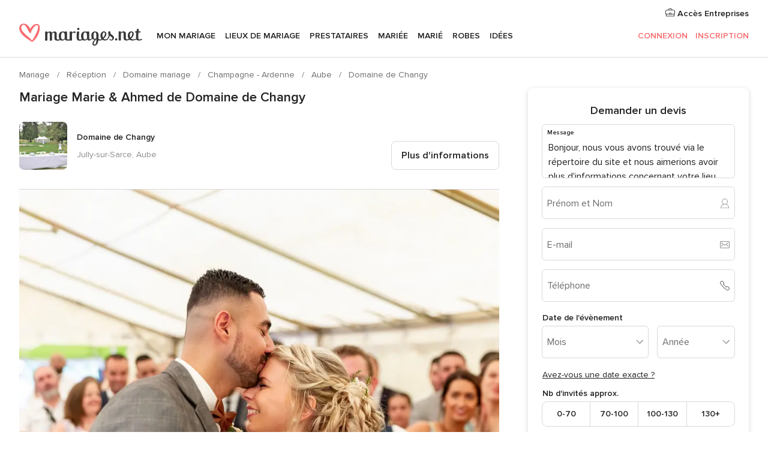

--- FILE ---
content_type: text/html; charset=UTF-8
request_url: https://www.mariages.net/domaine-mariage/domaine-de-changy--e133041/vrais-mariages/42735
body_size: 55594
content:
<!DOCTYPE html>
<html lang="fr-FR" prefix="og: http://ogp.me/ns#">
<head>
<meta http-equiv="Content-Type" content="text/html; charset=utf-8"><script type="text/javascript">(window.NREUM||(NREUM={})).init={privacy:{cookies_enabled:true},ajax:{deny_list:["bam.nr-data.net"]},feature_flags:["soft_nav"],distributed_tracing:{enabled:true}};(window.NREUM||(NREUM={})).loader_config={agentID:"1103461545",accountID:"1041",trustKey:"1041",xpid:"VQYDUEVQCAQEVFhSBwU=",licenseKey:"2f0b164c6c",applicationID:"307409004",browserID:"1103461545"};;/*! For license information please see nr-loader-spa-1.307.0.min.js.LICENSE.txt */
(()=>{var e,t,r={384:(e,t,r)=>{"use strict";r.d(t,{NT:()=>a,US:()=>u,Zm:()=>o,bQ:()=>d,dV:()=>c,pV:()=>l});var n=r(6154),i=r(1863),s=r(1910);const a={beacon:"bam.nr-data.net",errorBeacon:"bam.nr-data.net"};function o(){return n.gm.NREUM||(n.gm.NREUM={}),void 0===n.gm.newrelic&&(n.gm.newrelic=n.gm.NREUM),n.gm.NREUM}function c(){let e=o();return e.o||(e.o={ST:n.gm.setTimeout,SI:n.gm.setImmediate||n.gm.setInterval,CT:n.gm.clearTimeout,XHR:n.gm.XMLHttpRequest,REQ:n.gm.Request,EV:n.gm.Event,PR:n.gm.Promise,MO:n.gm.MutationObserver,FETCH:n.gm.fetch,WS:n.gm.WebSocket},(0,s.i)(...Object.values(e.o))),e}function d(e,t){let r=o();r.initializedAgents??={},t.initializedAt={ms:(0,i.t)(),date:new Date},r.initializedAgents[e]=t}function u(e,t){o()[e]=t}function l(){return function(){let e=o();const t=e.info||{};e.info={beacon:a.beacon,errorBeacon:a.errorBeacon,...t}}(),function(){let e=o();const t=e.init||{};e.init={...t}}(),c(),function(){let e=o();const t=e.loader_config||{};e.loader_config={...t}}(),o()}},782:(e,t,r)=>{"use strict";r.d(t,{T:()=>n});const n=r(860).K7.pageViewTiming},860:(e,t,r)=>{"use strict";r.d(t,{$J:()=>u,K7:()=>c,P3:()=>d,XX:()=>i,Yy:()=>o,df:()=>s,qY:()=>n,v4:()=>a});const n="events",i="jserrors",s="browser/blobs",a="rum",o="browser/logs",c={ajax:"ajax",genericEvents:"generic_events",jserrors:i,logging:"logging",metrics:"metrics",pageAction:"page_action",pageViewEvent:"page_view_event",pageViewTiming:"page_view_timing",sessionReplay:"session_replay",sessionTrace:"session_trace",softNav:"soft_navigations",spa:"spa"},d={[c.pageViewEvent]:1,[c.pageViewTiming]:2,[c.metrics]:3,[c.jserrors]:4,[c.spa]:5,[c.ajax]:6,[c.sessionTrace]:7,[c.softNav]:8,[c.sessionReplay]:9,[c.logging]:10,[c.genericEvents]:11},u={[c.pageViewEvent]:a,[c.pageViewTiming]:n,[c.ajax]:n,[c.spa]:n,[c.softNav]:n,[c.metrics]:i,[c.jserrors]:i,[c.sessionTrace]:s,[c.sessionReplay]:s,[c.logging]:o,[c.genericEvents]:"ins"}},944:(e,t,r)=>{"use strict";r.d(t,{R:()=>i});var n=r(3241);function i(e,t){"function"==typeof console.debug&&(console.debug("New Relic Warning: https://github.com/newrelic/newrelic-browser-agent/blob/main/docs/warning-codes.md#".concat(e),t),(0,n.W)({agentIdentifier:null,drained:null,type:"data",name:"warn",feature:"warn",data:{code:e,secondary:t}}))}},993:(e,t,r)=>{"use strict";r.d(t,{A$:()=>s,ET:()=>a,TZ:()=>o,p_:()=>i});var n=r(860);const i={ERROR:"ERROR",WARN:"WARN",INFO:"INFO",DEBUG:"DEBUG",TRACE:"TRACE"},s={OFF:0,ERROR:1,WARN:2,INFO:3,DEBUG:4,TRACE:5},a="log",o=n.K7.logging},1687:(e,t,r)=>{"use strict";r.d(t,{Ak:()=>d,Ze:()=>h,x3:()=>u});var n=r(3241),i=r(7836),s=r(3606),a=r(860),o=r(2646);const c={};function d(e,t){const r={staged:!1,priority:a.P3[t]||0};l(e),c[e].get(t)||c[e].set(t,r)}function u(e,t){e&&c[e]&&(c[e].get(t)&&c[e].delete(t),p(e,t,!1),c[e].size&&f(e))}function l(e){if(!e)throw new Error("agentIdentifier required");c[e]||(c[e]=new Map)}function h(e="",t="feature",r=!1){if(l(e),!e||!c[e].get(t)||r)return p(e,t);c[e].get(t).staged=!0,f(e)}function f(e){const t=Array.from(c[e]);t.every(([e,t])=>t.staged)&&(t.sort((e,t)=>e[1].priority-t[1].priority),t.forEach(([t])=>{c[e].delete(t),p(e,t)}))}function p(e,t,r=!0){const a=e?i.ee.get(e):i.ee,c=s.i.handlers;if(!a.aborted&&a.backlog&&c){if((0,n.W)({agentIdentifier:e,type:"lifecycle",name:"drain",feature:t}),r){const e=a.backlog[t],r=c[t];if(r){for(let t=0;e&&t<e.length;++t)g(e[t],r);Object.entries(r).forEach(([e,t])=>{Object.values(t||{}).forEach(t=>{t[0]?.on&&t[0]?.context()instanceof o.y&&t[0].on(e,t[1])})})}}a.isolatedBacklog||delete c[t],a.backlog[t]=null,a.emit("drain-"+t,[])}}function g(e,t){var r=e[1];Object.values(t[r]||{}).forEach(t=>{var r=e[0];if(t[0]===r){var n=t[1],i=e[3],s=e[2];n.apply(i,s)}})}},1738:(e,t,r)=>{"use strict";r.d(t,{U:()=>f,Y:()=>h});var n=r(3241),i=r(9908),s=r(1863),a=r(944),o=r(5701),c=r(3969),d=r(8362),u=r(860),l=r(4261);function h(e,t,r,s){const h=s||r;!h||h[e]&&h[e]!==d.d.prototype[e]||(h[e]=function(){(0,i.p)(c.xV,["API/"+e+"/called"],void 0,u.K7.metrics,r.ee),(0,n.W)({agentIdentifier:r.agentIdentifier,drained:!!o.B?.[r.agentIdentifier],type:"data",name:"api",feature:l.Pl+e,data:{}});try{return t.apply(this,arguments)}catch(e){(0,a.R)(23,e)}})}function f(e,t,r,n,a){const o=e.info;null===r?delete o.jsAttributes[t]:o.jsAttributes[t]=r,(a||null===r)&&(0,i.p)(l.Pl+n,[(0,s.t)(),t,r],void 0,"session",e.ee)}},1741:(e,t,r)=>{"use strict";r.d(t,{W:()=>s});var n=r(944),i=r(4261);class s{#e(e,...t){if(this[e]!==s.prototype[e])return this[e](...t);(0,n.R)(35,e)}addPageAction(e,t){return this.#e(i.hG,e,t)}register(e){return this.#e(i.eY,e)}recordCustomEvent(e,t){return this.#e(i.fF,e,t)}setPageViewName(e,t){return this.#e(i.Fw,e,t)}setCustomAttribute(e,t,r){return this.#e(i.cD,e,t,r)}noticeError(e,t){return this.#e(i.o5,e,t)}setUserId(e,t=!1){return this.#e(i.Dl,e,t)}setApplicationVersion(e){return this.#e(i.nb,e)}setErrorHandler(e){return this.#e(i.bt,e)}addRelease(e,t){return this.#e(i.k6,e,t)}log(e,t){return this.#e(i.$9,e,t)}start(){return this.#e(i.d3)}finished(e){return this.#e(i.BL,e)}recordReplay(){return this.#e(i.CH)}pauseReplay(){return this.#e(i.Tb)}addToTrace(e){return this.#e(i.U2,e)}setCurrentRouteName(e){return this.#e(i.PA,e)}interaction(e){return this.#e(i.dT,e)}wrapLogger(e,t,r){return this.#e(i.Wb,e,t,r)}measure(e,t){return this.#e(i.V1,e,t)}consent(e){return this.#e(i.Pv,e)}}},1863:(e,t,r)=>{"use strict";function n(){return Math.floor(performance.now())}r.d(t,{t:()=>n})},1910:(e,t,r)=>{"use strict";r.d(t,{i:()=>s});var n=r(944);const i=new Map;function s(...e){return e.every(e=>{if(i.has(e))return i.get(e);const t="function"==typeof e?e.toString():"",r=t.includes("[native code]"),s=t.includes("nrWrapper");return r||s||(0,n.R)(64,e?.name||t),i.set(e,r),r})}},2555:(e,t,r)=>{"use strict";r.d(t,{D:()=>o,f:()=>a});var n=r(384),i=r(8122);const s={beacon:n.NT.beacon,errorBeacon:n.NT.errorBeacon,licenseKey:void 0,applicationID:void 0,sa:void 0,queueTime:void 0,applicationTime:void 0,ttGuid:void 0,user:void 0,account:void 0,product:void 0,extra:void 0,jsAttributes:{},userAttributes:void 0,atts:void 0,transactionName:void 0,tNamePlain:void 0};function a(e){try{return!!e.licenseKey&&!!e.errorBeacon&&!!e.applicationID}catch(e){return!1}}const o=e=>(0,i.a)(e,s)},2614:(e,t,r)=>{"use strict";r.d(t,{BB:()=>a,H3:()=>n,g:()=>d,iL:()=>c,tS:()=>o,uh:()=>i,wk:()=>s});const n="NRBA",i="SESSION",s=144e5,a=18e5,o={STARTED:"session-started",PAUSE:"session-pause",RESET:"session-reset",RESUME:"session-resume",UPDATE:"session-update"},c={SAME_TAB:"same-tab",CROSS_TAB:"cross-tab"},d={OFF:0,FULL:1,ERROR:2}},2646:(e,t,r)=>{"use strict";r.d(t,{y:()=>n});class n{constructor(e){this.contextId=e}}},2843:(e,t,r)=>{"use strict";r.d(t,{G:()=>s,u:()=>i});var n=r(3878);function i(e,t=!1,r,i){(0,n.DD)("visibilitychange",function(){if(t)return void("hidden"===document.visibilityState&&e());e(document.visibilityState)},r,i)}function s(e,t,r){(0,n.sp)("pagehide",e,t,r)}},3241:(e,t,r)=>{"use strict";r.d(t,{W:()=>s});var n=r(6154);const i="newrelic";function s(e={}){try{n.gm.dispatchEvent(new CustomEvent(i,{detail:e}))}catch(e){}}},3304:(e,t,r)=>{"use strict";r.d(t,{A:()=>s});var n=r(7836);const i=()=>{const e=new WeakSet;return(t,r)=>{if("object"==typeof r&&null!==r){if(e.has(r))return;e.add(r)}return r}};function s(e){try{return JSON.stringify(e,i())??""}catch(e){try{n.ee.emit("internal-error",[e])}catch(e){}return""}}},3333:(e,t,r)=>{"use strict";r.d(t,{$v:()=>u,TZ:()=>n,Xh:()=>c,Zp:()=>i,kd:()=>d,mq:()=>o,nf:()=>a,qN:()=>s});const n=r(860).K7.genericEvents,i=["auxclick","click","copy","keydown","paste","scrollend"],s=["focus","blur"],a=4,o=1e3,c=2e3,d=["PageAction","UserAction","BrowserPerformance"],u={RESOURCES:"experimental.resources",REGISTER:"register"}},3434:(e,t,r)=>{"use strict";r.d(t,{Jt:()=>s,YM:()=>d});var n=r(7836),i=r(5607);const s="nr@original:".concat(i.W),a=50;var o=Object.prototype.hasOwnProperty,c=!1;function d(e,t){return e||(e=n.ee),r.inPlace=function(e,t,n,i,s){n||(n="");const a="-"===n.charAt(0);for(let o=0;o<t.length;o++){const c=t[o],d=e[c];l(d)||(e[c]=r(d,a?c+n:n,i,c,s))}},r.flag=s,r;function r(t,r,n,c,d){return l(t)?t:(r||(r=""),nrWrapper[s]=t,function(e,t,r){if(Object.defineProperty&&Object.keys)try{return Object.keys(e).forEach(function(r){Object.defineProperty(t,r,{get:function(){return e[r]},set:function(t){return e[r]=t,t}})}),t}catch(e){u([e],r)}for(var n in e)o.call(e,n)&&(t[n]=e[n])}(t,nrWrapper,e),nrWrapper);function nrWrapper(){var s,o,l,h;let f;try{o=this,s=[...arguments],l="function"==typeof n?n(s,o):n||{}}catch(t){u([t,"",[s,o,c],l],e)}i(r+"start",[s,o,c],l,d);const p=performance.now();let g;try{return h=t.apply(o,s),g=performance.now(),h}catch(e){throw g=performance.now(),i(r+"err",[s,o,e],l,d),f=e,f}finally{const e=g-p,t={start:p,end:g,duration:e,isLongTask:e>=a,methodName:c,thrownError:f};t.isLongTask&&i("long-task",[t,o],l,d),i(r+"end",[s,o,h],l,d)}}}function i(r,n,i,s){if(!c||t){var a=c;c=!0;try{e.emit(r,n,i,t,s)}catch(t){u([t,r,n,i],e)}c=a}}}function u(e,t){t||(t=n.ee);try{t.emit("internal-error",e)}catch(e){}}function l(e){return!(e&&"function"==typeof e&&e.apply&&!e[s])}},3606:(e,t,r)=>{"use strict";r.d(t,{i:()=>s});var n=r(9908);s.on=a;var i=s.handlers={};function s(e,t,r,s){a(s||n.d,i,e,t,r)}function a(e,t,r,i,s){s||(s="feature"),e||(e=n.d);var a=t[s]=t[s]||{};(a[r]=a[r]||[]).push([e,i])}},3738:(e,t,r)=>{"use strict";r.d(t,{He:()=>i,Kp:()=>o,Lc:()=>d,Rz:()=>u,TZ:()=>n,bD:()=>s,d3:()=>a,jx:()=>l,sl:()=>h,uP:()=>c});const n=r(860).K7.sessionTrace,i="bstResource",s="resource",a="-start",o="-end",c="fn"+a,d="fn"+o,u="pushState",l=1e3,h=3e4},3785:(e,t,r)=>{"use strict";r.d(t,{R:()=>c,b:()=>d});var n=r(9908),i=r(1863),s=r(860),a=r(3969),o=r(993);function c(e,t,r={},c=o.p_.INFO,d=!0,u,l=(0,i.t)()){(0,n.p)(a.xV,["API/logging/".concat(c.toLowerCase(),"/called")],void 0,s.K7.metrics,e),(0,n.p)(o.ET,[l,t,r,c,d,u],void 0,s.K7.logging,e)}function d(e){return"string"==typeof e&&Object.values(o.p_).some(t=>t===e.toUpperCase().trim())}},3878:(e,t,r)=>{"use strict";function n(e,t){return{capture:e,passive:!1,signal:t}}function i(e,t,r=!1,i){window.addEventListener(e,t,n(r,i))}function s(e,t,r=!1,i){document.addEventListener(e,t,n(r,i))}r.d(t,{DD:()=>s,jT:()=>n,sp:()=>i})},3962:(e,t,r)=>{"use strict";r.d(t,{AM:()=>a,O2:()=>l,OV:()=>s,Qu:()=>h,TZ:()=>c,ih:()=>f,pP:()=>o,t1:()=>u,tC:()=>i,wD:()=>d});var n=r(860);const i=["click","keydown","submit"],s="popstate",a="api",o="initialPageLoad",c=n.K7.softNav,d=5e3,u=500,l={INITIAL_PAGE_LOAD:"",ROUTE_CHANGE:1,UNSPECIFIED:2},h={INTERACTION:1,AJAX:2,CUSTOM_END:3,CUSTOM_TRACER:4},f={IP:"in progress",PF:"pending finish",FIN:"finished",CAN:"cancelled"}},3969:(e,t,r)=>{"use strict";r.d(t,{TZ:()=>n,XG:()=>o,rs:()=>i,xV:()=>a,z_:()=>s});const n=r(860).K7.metrics,i="sm",s="cm",a="storeSupportabilityMetrics",o="storeEventMetrics"},4234:(e,t,r)=>{"use strict";r.d(t,{W:()=>s});var n=r(7836),i=r(1687);class s{constructor(e,t){this.agentIdentifier=e,this.ee=n.ee.get(e),this.featureName=t,this.blocked=!1}deregisterDrain(){(0,i.x3)(this.agentIdentifier,this.featureName)}}},4261:(e,t,r)=>{"use strict";r.d(t,{$9:()=>u,BL:()=>c,CH:()=>p,Dl:()=>R,Fw:()=>w,PA:()=>v,Pl:()=>n,Pv:()=>A,Tb:()=>h,U2:()=>a,V1:()=>E,Wb:()=>T,bt:()=>y,cD:()=>b,d3:()=>x,dT:()=>d,eY:()=>g,fF:()=>f,hG:()=>s,hw:()=>i,k6:()=>o,nb:()=>m,o5:()=>l});const n="api-",i=n+"ixn-",s="addPageAction",a="addToTrace",o="addRelease",c="finished",d="interaction",u="log",l="noticeError",h="pauseReplay",f="recordCustomEvent",p="recordReplay",g="register",m="setApplicationVersion",v="setCurrentRouteName",b="setCustomAttribute",y="setErrorHandler",w="setPageViewName",R="setUserId",x="start",T="wrapLogger",E="measure",A="consent"},4387:(e,t,r)=>{"use strict";function n(e={}){return!(!e.id||!e.name)}function i(e){return"string"==typeof e&&e.trim().length<501||"number"==typeof e}function s(e,t){if(2!==t?.harvestEndpointVersion)return{};const r=t.agentRef.runtime.appMetadata.agents[0].entityGuid;return n(e)?{"source.id":e.id,"source.name":e.name,"source.type":e.type,"parent.id":e.parent?.id||r}:{"entity.guid":r,appId:t.agentRef.info.applicationID}}r.d(t,{Ux:()=>s,c7:()=>n,yo:()=>i})},5205:(e,t,r)=>{"use strict";r.d(t,{j:()=>S});var n=r(384),i=r(1741);var s=r(2555),a=r(3333);const o=e=>{if(!e||"string"!=typeof e)return!1;try{document.createDocumentFragment().querySelector(e)}catch{return!1}return!0};var c=r(2614),d=r(944),u=r(8122);const l="[data-nr-mask]",h=e=>(0,u.a)(e,(()=>{const e={feature_flags:[],experimental:{allow_registered_children:!1,resources:!1},mask_selector:"*",block_selector:"[data-nr-block]",mask_input_options:{color:!1,date:!1,"datetime-local":!1,email:!1,month:!1,number:!1,range:!1,search:!1,tel:!1,text:!1,time:!1,url:!1,week:!1,textarea:!1,select:!1,password:!0}};return{ajax:{deny_list:void 0,block_internal:!0,enabled:!0,autoStart:!0},api:{get allow_registered_children(){return e.feature_flags.includes(a.$v.REGISTER)||e.experimental.allow_registered_children},set allow_registered_children(t){e.experimental.allow_registered_children=t},duplicate_registered_data:!1},browser_consent_mode:{enabled:!1},distributed_tracing:{enabled:void 0,exclude_newrelic_header:void 0,cors_use_newrelic_header:void 0,cors_use_tracecontext_headers:void 0,allowed_origins:void 0},get feature_flags(){return e.feature_flags},set feature_flags(t){e.feature_flags=t},generic_events:{enabled:!0,autoStart:!0},harvest:{interval:30},jserrors:{enabled:!0,autoStart:!0},logging:{enabled:!0,autoStart:!0},metrics:{enabled:!0,autoStart:!0},obfuscate:void 0,page_action:{enabled:!0},page_view_event:{enabled:!0,autoStart:!0},page_view_timing:{enabled:!0,autoStart:!0},performance:{capture_marks:!1,capture_measures:!1,capture_detail:!0,resources:{get enabled(){return e.feature_flags.includes(a.$v.RESOURCES)||e.experimental.resources},set enabled(t){e.experimental.resources=t},asset_types:[],first_party_domains:[],ignore_newrelic:!0}},privacy:{cookies_enabled:!0},proxy:{assets:void 0,beacon:void 0},session:{expiresMs:c.wk,inactiveMs:c.BB},session_replay:{autoStart:!0,enabled:!1,preload:!1,sampling_rate:10,error_sampling_rate:100,collect_fonts:!1,inline_images:!1,fix_stylesheets:!0,mask_all_inputs:!0,get mask_text_selector(){return e.mask_selector},set mask_text_selector(t){o(t)?e.mask_selector="".concat(t,",").concat(l):""===t||null===t?e.mask_selector=l:(0,d.R)(5,t)},get block_class(){return"nr-block"},get ignore_class(){return"nr-ignore"},get mask_text_class(){return"nr-mask"},get block_selector(){return e.block_selector},set block_selector(t){o(t)?e.block_selector+=",".concat(t):""!==t&&(0,d.R)(6,t)},get mask_input_options(){return e.mask_input_options},set mask_input_options(t){t&&"object"==typeof t?e.mask_input_options={...t,password:!0}:(0,d.R)(7,t)}},session_trace:{enabled:!0,autoStart:!0},soft_navigations:{enabled:!0,autoStart:!0},spa:{enabled:!0,autoStart:!0},ssl:void 0,user_actions:{enabled:!0,elementAttributes:["id","className","tagName","type"]}}})());var f=r(6154),p=r(9324);let g=0;const m={buildEnv:p.F3,distMethod:p.Xs,version:p.xv,originTime:f.WN},v={consented:!1},b={appMetadata:{},get consented(){return this.session?.state?.consent||v.consented},set consented(e){v.consented=e},customTransaction:void 0,denyList:void 0,disabled:!1,harvester:void 0,isolatedBacklog:!1,isRecording:!1,loaderType:void 0,maxBytes:3e4,obfuscator:void 0,onerror:void 0,ptid:void 0,releaseIds:{},session:void 0,timeKeeper:void 0,registeredEntities:[],jsAttributesMetadata:{bytes:0},get harvestCount(){return++g}},y=e=>{const t=(0,u.a)(e,b),r=Object.keys(m).reduce((e,t)=>(e[t]={value:m[t],writable:!1,configurable:!0,enumerable:!0},e),{});return Object.defineProperties(t,r)};var w=r(5701);const R=e=>{const t=e.startsWith("http");e+="/",r.p=t?e:"https://"+e};var x=r(7836),T=r(3241);const E={accountID:void 0,trustKey:void 0,agentID:void 0,licenseKey:void 0,applicationID:void 0,xpid:void 0},A=e=>(0,u.a)(e,E),_=new Set;function S(e,t={},r,a){let{init:o,info:c,loader_config:d,runtime:u={},exposed:l=!0}=t;if(!c){const e=(0,n.pV)();o=e.init,c=e.info,d=e.loader_config}e.init=h(o||{}),e.loader_config=A(d||{}),c.jsAttributes??={},f.bv&&(c.jsAttributes.isWorker=!0),e.info=(0,s.D)(c);const p=e.init,g=[c.beacon,c.errorBeacon];_.has(e.agentIdentifier)||(p.proxy.assets&&(R(p.proxy.assets),g.push(p.proxy.assets)),p.proxy.beacon&&g.push(p.proxy.beacon),e.beacons=[...g],function(e){const t=(0,n.pV)();Object.getOwnPropertyNames(i.W.prototype).forEach(r=>{const n=i.W.prototype[r];if("function"!=typeof n||"constructor"===n)return;let s=t[r];e[r]&&!1!==e.exposed&&"micro-agent"!==e.runtime?.loaderType&&(t[r]=(...t)=>{const n=e[r](...t);return s?s(...t):n})})}(e),(0,n.US)("activatedFeatures",w.B)),u.denyList=[...p.ajax.deny_list||[],...p.ajax.block_internal?g:[]],u.ptid=e.agentIdentifier,u.loaderType=r,e.runtime=y(u),_.has(e.agentIdentifier)||(e.ee=x.ee.get(e.agentIdentifier),e.exposed=l,(0,T.W)({agentIdentifier:e.agentIdentifier,drained:!!w.B?.[e.agentIdentifier],type:"lifecycle",name:"initialize",feature:void 0,data:e.config})),_.add(e.agentIdentifier)}},5270:(e,t,r)=>{"use strict";r.d(t,{Aw:()=>a,SR:()=>s,rF:()=>o});var n=r(384),i=r(7767);function s(e){return!!(0,n.dV)().o.MO&&(0,i.V)(e)&&!0===e?.session_trace.enabled}function a(e){return!0===e?.session_replay.preload&&s(e)}function o(e,t){try{if("string"==typeof t?.type){if("password"===t.type.toLowerCase())return"*".repeat(e?.length||0);if(void 0!==t?.dataset?.nrUnmask||t?.classList?.contains("nr-unmask"))return e}}catch(e){}return"string"==typeof e?e.replace(/[\S]/g,"*"):"*".repeat(e?.length||0)}},5289:(e,t,r)=>{"use strict";r.d(t,{GG:()=>a,Qr:()=>c,sB:()=>o});var n=r(3878),i=r(6389);function s(){return"undefined"==typeof document||"complete"===document.readyState}function a(e,t){if(s())return e();const r=(0,i.J)(e),a=setInterval(()=>{s()&&(clearInterval(a),r())},500);(0,n.sp)("load",r,t)}function o(e){if(s())return e();(0,n.DD)("DOMContentLoaded",e)}function c(e){if(s())return e();(0,n.sp)("popstate",e)}},5607:(e,t,r)=>{"use strict";r.d(t,{W:()=>n});const n=(0,r(9566).bz)()},5701:(e,t,r)=>{"use strict";r.d(t,{B:()=>s,t:()=>a});var n=r(3241);const i=new Set,s={};function a(e,t){const r=t.agentIdentifier;s[r]??={},e&&"object"==typeof e&&(i.has(r)||(t.ee.emit("rumresp",[e]),s[r]=e,i.add(r),(0,n.W)({agentIdentifier:r,loaded:!0,drained:!0,type:"lifecycle",name:"load",feature:void 0,data:e})))}},6154:(e,t,r)=>{"use strict";r.d(t,{OF:()=>d,RI:()=>i,WN:()=>h,bv:()=>s,eN:()=>f,gm:()=>a,lR:()=>l,m:()=>c,mw:()=>o,sb:()=>u});var n=r(1863);const i="undefined"!=typeof window&&!!window.document,s="undefined"!=typeof WorkerGlobalScope&&("undefined"!=typeof self&&self instanceof WorkerGlobalScope&&self.navigator instanceof WorkerNavigator||"undefined"!=typeof globalThis&&globalThis instanceof WorkerGlobalScope&&globalThis.navigator instanceof WorkerNavigator),a=i?window:"undefined"!=typeof WorkerGlobalScope&&("undefined"!=typeof self&&self instanceof WorkerGlobalScope&&self||"undefined"!=typeof globalThis&&globalThis instanceof WorkerGlobalScope&&globalThis),o=Boolean("hidden"===a?.document?.visibilityState),c=""+a?.location,d=/iPad|iPhone|iPod/.test(a.navigator?.userAgent),u=d&&"undefined"==typeof SharedWorker,l=(()=>{const e=a.navigator?.userAgent?.match(/Firefox[/\s](\d+\.\d+)/);return Array.isArray(e)&&e.length>=2?+e[1]:0})(),h=Date.now()-(0,n.t)(),f=()=>"undefined"!=typeof PerformanceNavigationTiming&&a?.performance?.getEntriesByType("navigation")?.[0]?.responseStart},6344:(e,t,r)=>{"use strict";r.d(t,{BB:()=>u,Qb:()=>l,TZ:()=>i,Ug:()=>a,Vh:()=>s,_s:()=>o,bc:()=>d,yP:()=>c});var n=r(2614);const i=r(860).K7.sessionReplay,s="errorDuringReplay",a=.12,o={DomContentLoaded:0,Load:1,FullSnapshot:2,IncrementalSnapshot:3,Meta:4,Custom:5},c={[n.g.ERROR]:15e3,[n.g.FULL]:3e5,[n.g.OFF]:0},d={RESET:{message:"Session was reset",sm:"Reset"},IMPORT:{message:"Recorder failed to import",sm:"Import"},TOO_MANY:{message:"429: Too Many Requests",sm:"Too-Many"},TOO_BIG:{message:"Payload was too large",sm:"Too-Big"},CROSS_TAB:{message:"Session Entity was set to OFF on another tab",sm:"Cross-Tab"},ENTITLEMENTS:{message:"Session Replay is not allowed and will not be started",sm:"Entitlement"}},u=5e3,l={API:"api",RESUME:"resume",SWITCH_TO_FULL:"switchToFull",INITIALIZE:"initialize",PRELOAD:"preload"}},6389:(e,t,r)=>{"use strict";function n(e,t=500,r={}){const n=r?.leading||!1;let i;return(...r)=>{n&&void 0===i&&(e.apply(this,r),i=setTimeout(()=>{i=clearTimeout(i)},t)),n||(clearTimeout(i),i=setTimeout(()=>{e.apply(this,r)},t))}}function i(e){let t=!1;return(...r)=>{t||(t=!0,e.apply(this,r))}}r.d(t,{J:()=>i,s:()=>n})},6630:(e,t,r)=>{"use strict";r.d(t,{T:()=>n});const n=r(860).K7.pageViewEvent},6774:(e,t,r)=>{"use strict";r.d(t,{T:()=>n});const n=r(860).K7.jserrors},7295:(e,t,r)=>{"use strict";r.d(t,{Xv:()=>a,gX:()=>i,iW:()=>s});var n=[];function i(e){if(!e||s(e))return!1;if(0===n.length)return!0;if("*"===n[0].hostname)return!1;for(var t=0;t<n.length;t++){var r=n[t];if(r.hostname.test(e.hostname)&&r.pathname.test(e.pathname))return!1}return!0}function s(e){return void 0===e.hostname}function a(e){if(n=[],e&&e.length)for(var t=0;t<e.length;t++){let r=e[t];if(!r)continue;if("*"===r)return void(n=[{hostname:"*"}]);0===r.indexOf("http://")?r=r.substring(7):0===r.indexOf("https://")&&(r=r.substring(8));const i=r.indexOf("/");let s,a;i>0?(s=r.substring(0,i),a=r.substring(i)):(s=r,a="*");let[c]=s.split(":");n.push({hostname:o(c),pathname:o(a,!0)})}}function o(e,t=!1){const r=e.replace(/[.+?^${}()|[\]\\]/g,e=>"\\"+e).replace(/\*/g,".*?");return new RegExp((t?"^":"")+r+"$")}},7485:(e,t,r)=>{"use strict";r.d(t,{D:()=>i});var n=r(6154);function i(e){if(0===(e||"").indexOf("data:"))return{protocol:"data"};try{const t=new URL(e,location.href),r={port:t.port,hostname:t.hostname,pathname:t.pathname,search:t.search,protocol:t.protocol.slice(0,t.protocol.indexOf(":")),sameOrigin:t.protocol===n.gm?.location?.protocol&&t.host===n.gm?.location?.host};return r.port&&""!==r.port||("http:"===t.protocol&&(r.port="80"),"https:"===t.protocol&&(r.port="443")),r.pathname&&""!==r.pathname?r.pathname.startsWith("/")||(r.pathname="/".concat(r.pathname)):r.pathname="/",r}catch(e){return{}}}},7699:(e,t,r)=>{"use strict";r.d(t,{It:()=>s,KC:()=>o,No:()=>i,qh:()=>a});var n=r(860);const i=16e3,s=1e6,a="SESSION_ERROR",o={[n.K7.logging]:!0,[n.K7.genericEvents]:!1,[n.K7.jserrors]:!1,[n.K7.ajax]:!1}},7767:(e,t,r)=>{"use strict";r.d(t,{V:()=>i});var n=r(6154);const i=e=>n.RI&&!0===e?.privacy.cookies_enabled},7836:(e,t,r)=>{"use strict";r.d(t,{P:()=>o,ee:()=>c});var n=r(384),i=r(8990),s=r(2646),a=r(5607);const o="nr@context:".concat(a.W),c=function e(t,r){var n={},a={},u={},l=!1;try{l=16===r.length&&d.initializedAgents?.[r]?.runtime.isolatedBacklog}catch(e){}var h={on:p,addEventListener:p,removeEventListener:function(e,t){var r=n[e];if(!r)return;for(var i=0;i<r.length;i++)r[i]===t&&r.splice(i,1)},emit:function(e,r,n,i,s){!1!==s&&(s=!0);if(c.aborted&&!i)return;t&&s&&t.emit(e,r,n);var o=f(n);g(e).forEach(e=>{e.apply(o,r)});var d=v()[a[e]];d&&d.push([h,e,r,o]);return o},get:m,listeners:g,context:f,buffer:function(e,t){const r=v();if(t=t||"feature",h.aborted)return;Object.entries(e||{}).forEach(([e,n])=>{a[n]=t,t in r||(r[t]=[])})},abort:function(){h._aborted=!0,Object.keys(h.backlog).forEach(e=>{delete h.backlog[e]})},isBuffering:function(e){return!!v()[a[e]]},debugId:r,backlog:l?{}:t&&"object"==typeof t.backlog?t.backlog:{},isolatedBacklog:l};return Object.defineProperty(h,"aborted",{get:()=>{let e=h._aborted||!1;return e||(t&&(e=t.aborted),e)}}),h;function f(e){return e&&e instanceof s.y?e:e?(0,i.I)(e,o,()=>new s.y(o)):new s.y(o)}function p(e,t){n[e]=g(e).concat(t)}function g(e){return n[e]||[]}function m(t){return u[t]=u[t]||e(h,t)}function v(){return h.backlog}}(void 0,"globalEE"),d=(0,n.Zm)();d.ee||(d.ee=c)},8122:(e,t,r)=>{"use strict";r.d(t,{a:()=>i});var n=r(944);function i(e,t){try{if(!e||"object"!=typeof e)return(0,n.R)(3);if(!t||"object"!=typeof t)return(0,n.R)(4);const r=Object.create(Object.getPrototypeOf(t),Object.getOwnPropertyDescriptors(t)),s=0===Object.keys(r).length?e:r;for(let a in s)if(void 0!==e[a])try{if(null===e[a]){r[a]=null;continue}Array.isArray(e[a])&&Array.isArray(t[a])?r[a]=Array.from(new Set([...e[a],...t[a]])):"object"==typeof e[a]&&"object"==typeof t[a]?r[a]=i(e[a],t[a]):r[a]=e[a]}catch(e){r[a]||(0,n.R)(1,e)}return r}catch(e){(0,n.R)(2,e)}}},8139:(e,t,r)=>{"use strict";r.d(t,{u:()=>h});var n=r(7836),i=r(3434),s=r(8990),a=r(6154);const o={},c=a.gm.XMLHttpRequest,d="addEventListener",u="removeEventListener",l="nr@wrapped:".concat(n.P);function h(e){var t=function(e){return(e||n.ee).get("events")}(e);if(o[t.debugId]++)return t;o[t.debugId]=1;var r=(0,i.YM)(t,!0);function h(e){r.inPlace(e,[d,u],"-",p)}function p(e,t){return e[1]}return"getPrototypeOf"in Object&&(a.RI&&f(document,h),c&&f(c.prototype,h),f(a.gm,h)),t.on(d+"-start",function(e,t){var n=e[1];if(null!==n&&("function"==typeof n||"object"==typeof n)&&"newrelic"!==e[0]){var i=(0,s.I)(n,l,function(){var e={object:function(){if("function"!=typeof n.handleEvent)return;return n.handleEvent.apply(n,arguments)},function:n}[typeof n];return e?r(e,"fn-",null,e.name||"anonymous"):n});this.wrapped=e[1]=i}}),t.on(u+"-start",function(e){e[1]=this.wrapped||e[1]}),t}function f(e,t,...r){let n=e;for(;"object"==typeof n&&!Object.prototype.hasOwnProperty.call(n,d);)n=Object.getPrototypeOf(n);n&&t(n,...r)}},8362:(e,t,r)=>{"use strict";r.d(t,{d:()=>s});var n=r(9566),i=r(1741);class s extends i.W{agentIdentifier=(0,n.LA)(16)}},8374:(e,t,r)=>{r.nc=(()=>{try{return document?.currentScript?.nonce}catch(e){}return""})()},8990:(e,t,r)=>{"use strict";r.d(t,{I:()=>i});var n=Object.prototype.hasOwnProperty;function i(e,t,r){if(n.call(e,t))return e[t];var i=r();if(Object.defineProperty&&Object.keys)try{return Object.defineProperty(e,t,{value:i,writable:!0,enumerable:!1}),i}catch(e){}return e[t]=i,i}},9300:(e,t,r)=>{"use strict";r.d(t,{T:()=>n});const n=r(860).K7.ajax},9324:(e,t,r)=>{"use strict";r.d(t,{AJ:()=>a,F3:()=>i,Xs:()=>s,Yq:()=>o,xv:()=>n});const n="1.307.0",i="PROD",s="CDN",a="@newrelic/rrweb",o="1.0.1"},9566:(e,t,r)=>{"use strict";r.d(t,{LA:()=>o,ZF:()=>c,bz:()=>a,el:()=>d});var n=r(6154);const i="xxxxxxxx-xxxx-4xxx-yxxx-xxxxxxxxxxxx";function s(e,t){return e?15&e[t]:16*Math.random()|0}function a(){const e=n.gm?.crypto||n.gm?.msCrypto;let t,r=0;return e&&e.getRandomValues&&(t=e.getRandomValues(new Uint8Array(30))),i.split("").map(e=>"x"===e?s(t,r++).toString(16):"y"===e?(3&s()|8).toString(16):e).join("")}function o(e){const t=n.gm?.crypto||n.gm?.msCrypto;let r,i=0;t&&t.getRandomValues&&(r=t.getRandomValues(new Uint8Array(e)));const a=[];for(var o=0;o<e;o++)a.push(s(r,i++).toString(16));return a.join("")}function c(){return o(16)}function d(){return o(32)}},9908:(e,t,r)=>{"use strict";r.d(t,{d:()=>n,p:()=>i});var n=r(7836).ee.get("handle");function i(e,t,r,i,s){s?(s.buffer([e],i),s.emit(e,t,r)):(n.buffer([e],i),n.emit(e,t,r))}}},n={};function i(e){var t=n[e];if(void 0!==t)return t.exports;var s=n[e]={exports:{}};return r[e](s,s.exports,i),s.exports}i.m=r,i.d=(e,t)=>{for(var r in t)i.o(t,r)&&!i.o(e,r)&&Object.defineProperty(e,r,{enumerable:!0,get:t[r]})},i.f={},i.e=e=>Promise.all(Object.keys(i.f).reduce((t,r)=>(i.f[r](e,t),t),[])),i.u=e=>({212:"nr-spa-compressor",249:"nr-spa-recorder",478:"nr-spa"}[e]+"-1.307.0.min.js"),i.o=(e,t)=>Object.prototype.hasOwnProperty.call(e,t),e={},t="NRBA-1.307.0.PROD:",i.l=(r,n,s,a)=>{if(e[r])e[r].push(n);else{var o,c;if(void 0!==s)for(var d=document.getElementsByTagName("script"),u=0;u<d.length;u++){var l=d[u];if(l.getAttribute("src")==r||l.getAttribute("data-webpack")==t+s){o=l;break}}if(!o){c=!0;var h={478:"sha512-bFoj7wd1EcCTt0jkKdFkw+gjDdU092aP1BOVh5n0PjhLNtBCSXj4vpjfIJR8zH8Bn6/XPpFl3gSNOuWVJ98iug==",249:"sha512-FRHQNWDGImhEo7a7lqCuCt6xlBgommnGc+JH2/YGJlngDoH+/3jpT/cyFpwi2M5G6srPVN4wLxrVqskf6KB7bg==",212:"sha512-okml4IaluCF10UG6SWzY+cKPgBNvH2+S5f1FxomzQUHf608N0b9dwoBv/ZFAhJhrdxPgTA4AxlBzwGcjMGIlQQ=="};(o=document.createElement("script")).charset="utf-8",i.nc&&o.setAttribute("nonce",i.nc),o.setAttribute("data-webpack",t+s),o.src=r,0!==o.src.indexOf(window.location.origin+"/")&&(o.crossOrigin="anonymous"),h[a]&&(o.integrity=h[a])}e[r]=[n];var f=(t,n)=>{o.onerror=o.onload=null,clearTimeout(p);var i=e[r];if(delete e[r],o.parentNode&&o.parentNode.removeChild(o),i&&i.forEach(e=>e(n)),t)return t(n)},p=setTimeout(f.bind(null,void 0,{type:"timeout",target:o}),12e4);o.onerror=f.bind(null,o.onerror),o.onload=f.bind(null,o.onload),c&&document.head.appendChild(o)}},i.r=e=>{"undefined"!=typeof Symbol&&Symbol.toStringTag&&Object.defineProperty(e,Symbol.toStringTag,{value:"Module"}),Object.defineProperty(e,"__esModule",{value:!0})},i.p="https://js-agent.newrelic.com/",(()=>{var e={38:0,788:0};i.f.j=(t,r)=>{var n=i.o(e,t)?e[t]:void 0;if(0!==n)if(n)r.push(n[2]);else{var s=new Promise((r,i)=>n=e[t]=[r,i]);r.push(n[2]=s);var a=i.p+i.u(t),o=new Error;i.l(a,r=>{if(i.o(e,t)&&(0!==(n=e[t])&&(e[t]=void 0),n)){var s=r&&("load"===r.type?"missing":r.type),a=r&&r.target&&r.target.src;o.message="Loading chunk "+t+" failed: ("+s+": "+a+")",o.name="ChunkLoadError",o.type=s,o.request=a,n[1](o)}},"chunk-"+t,t)}};var t=(t,r)=>{var n,s,[a,o,c]=r,d=0;if(a.some(t=>0!==e[t])){for(n in o)i.o(o,n)&&(i.m[n]=o[n]);if(c)c(i)}for(t&&t(r);d<a.length;d++)s=a[d],i.o(e,s)&&e[s]&&e[s][0](),e[s]=0},r=self["webpackChunk:NRBA-1.307.0.PROD"]=self["webpackChunk:NRBA-1.307.0.PROD"]||[];r.forEach(t.bind(null,0)),r.push=t.bind(null,r.push.bind(r))})(),(()=>{"use strict";i(8374);var e=i(8362),t=i(860);const r=Object.values(t.K7);var n=i(5205);var s=i(9908),a=i(1863),o=i(4261),c=i(1738);var d=i(1687),u=i(4234),l=i(5289),h=i(6154),f=i(944),p=i(5270),g=i(7767),m=i(6389),v=i(7699);class b extends u.W{constructor(e,t){super(e.agentIdentifier,t),this.agentRef=e,this.abortHandler=void 0,this.featAggregate=void 0,this.loadedSuccessfully=void 0,this.onAggregateImported=new Promise(e=>{this.loadedSuccessfully=e}),this.deferred=Promise.resolve(),!1===e.init[this.featureName].autoStart?this.deferred=new Promise((t,r)=>{this.ee.on("manual-start-all",(0,m.J)(()=>{(0,d.Ak)(e.agentIdentifier,this.featureName),t()}))}):(0,d.Ak)(e.agentIdentifier,t)}importAggregator(e,t,r={}){if(this.featAggregate)return;const n=async()=>{let n;await this.deferred;try{if((0,g.V)(e.init)){const{setupAgentSession:t}=await i.e(478).then(i.bind(i,8766));n=t(e)}}catch(e){(0,f.R)(20,e),this.ee.emit("internal-error",[e]),(0,s.p)(v.qh,[e],void 0,this.featureName,this.ee)}try{if(!this.#t(this.featureName,n,e.init))return(0,d.Ze)(this.agentIdentifier,this.featureName),void this.loadedSuccessfully(!1);const{Aggregate:i}=await t();this.featAggregate=new i(e,r),e.runtime.harvester.initializedAggregates.push(this.featAggregate),this.loadedSuccessfully(!0)}catch(e){(0,f.R)(34,e),this.abortHandler?.(),(0,d.Ze)(this.agentIdentifier,this.featureName,!0),this.loadedSuccessfully(!1),this.ee&&this.ee.abort()}};h.RI?(0,l.GG)(()=>n(),!0):n()}#t(e,r,n){if(this.blocked)return!1;switch(e){case t.K7.sessionReplay:return(0,p.SR)(n)&&!!r;case t.K7.sessionTrace:return!!r;default:return!0}}}var y=i(6630),w=i(2614),R=i(3241);class x extends b{static featureName=y.T;constructor(e){var t;super(e,y.T),this.setupInspectionEvents(e.agentIdentifier),t=e,(0,c.Y)(o.Fw,function(e,r){"string"==typeof e&&("/"!==e.charAt(0)&&(e="/"+e),t.runtime.customTransaction=(r||"http://custom.transaction")+e,(0,s.p)(o.Pl+o.Fw,[(0,a.t)()],void 0,void 0,t.ee))},t),this.importAggregator(e,()=>i.e(478).then(i.bind(i,2467)))}setupInspectionEvents(e){const t=(t,r)=>{t&&(0,R.W)({agentIdentifier:e,timeStamp:t.timeStamp,loaded:"complete"===t.target.readyState,type:"window",name:r,data:t.target.location+""})};(0,l.sB)(e=>{t(e,"DOMContentLoaded")}),(0,l.GG)(e=>{t(e,"load")}),(0,l.Qr)(e=>{t(e,"navigate")}),this.ee.on(w.tS.UPDATE,(t,r)=>{(0,R.W)({agentIdentifier:e,type:"lifecycle",name:"session",data:r})})}}var T=i(384);class E extends e.d{constructor(e){var t;(super(),h.gm)?(this.features={},(0,T.bQ)(this.agentIdentifier,this),this.desiredFeatures=new Set(e.features||[]),this.desiredFeatures.add(x),(0,n.j)(this,e,e.loaderType||"agent"),t=this,(0,c.Y)(o.cD,function(e,r,n=!1){if("string"==typeof e){if(["string","number","boolean"].includes(typeof r)||null===r)return(0,c.U)(t,e,r,o.cD,n);(0,f.R)(40,typeof r)}else(0,f.R)(39,typeof e)},t),function(e){(0,c.Y)(o.Dl,function(t,r=!1){if("string"!=typeof t&&null!==t)return void(0,f.R)(41,typeof t);const n=e.info.jsAttributes["enduser.id"];r&&null!=n&&n!==t?(0,s.p)(o.Pl+"setUserIdAndResetSession",[t],void 0,"session",e.ee):(0,c.U)(e,"enduser.id",t,o.Dl,!0)},e)}(this),function(e){(0,c.Y)(o.nb,function(t){if("string"==typeof t||null===t)return(0,c.U)(e,"application.version",t,o.nb,!1);(0,f.R)(42,typeof t)},e)}(this),function(e){(0,c.Y)(o.d3,function(){e.ee.emit("manual-start-all")},e)}(this),function(e){(0,c.Y)(o.Pv,function(t=!0){if("boolean"==typeof t){if((0,s.p)(o.Pl+o.Pv,[t],void 0,"session",e.ee),e.runtime.consented=t,t){const t=e.features.page_view_event;t.onAggregateImported.then(e=>{const r=t.featAggregate;e&&!r.sentRum&&r.sendRum()})}}else(0,f.R)(65,typeof t)},e)}(this),this.run()):(0,f.R)(21)}get config(){return{info:this.info,init:this.init,loader_config:this.loader_config,runtime:this.runtime}}get api(){return this}run(){try{const e=function(e){const t={};return r.forEach(r=>{t[r]=!!e[r]?.enabled}),t}(this.init),n=[...this.desiredFeatures];n.sort((e,r)=>t.P3[e.featureName]-t.P3[r.featureName]),n.forEach(r=>{if(!e[r.featureName]&&r.featureName!==t.K7.pageViewEvent)return;if(r.featureName===t.K7.spa)return void(0,f.R)(67);const n=function(e){switch(e){case t.K7.ajax:return[t.K7.jserrors];case t.K7.sessionTrace:return[t.K7.ajax,t.K7.pageViewEvent];case t.K7.sessionReplay:return[t.K7.sessionTrace];case t.K7.pageViewTiming:return[t.K7.pageViewEvent];default:return[]}}(r.featureName).filter(e=>!(e in this.features));n.length>0&&(0,f.R)(36,{targetFeature:r.featureName,missingDependencies:n}),this.features[r.featureName]=new r(this)})}catch(e){(0,f.R)(22,e);for(const e in this.features)this.features[e].abortHandler?.();const t=(0,T.Zm)();delete t.initializedAgents[this.agentIdentifier]?.features,delete this.sharedAggregator;return t.ee.get(this.agentIdentifier).abort(),!1}}}var A=i(2843),_=i(782);class S extends b{static featureName=_.T;constructor(e){super(e,_.T),h.RI&&((0,A.u)(()=>(0,s.p)("docHidden",[(0,a.t)()],void 0,_.T,this.ee),!0),(0,A.G)(()=>(0,s.p)("winPagehide",[(0,a.t)()],void 0,_.T,this.ee)),this.importAggregator(e,()=>i.e(478).then(i.bind(i,9917))))}}var O=i(3969);class I extends b{static featureName=O.TZ;constructor(e){super(e,O.TZ),h.RI&&document.addEventListener("securitypolicyviolation",e=>{(0,s.p)(O.xV,["Generic/CSPViolation/Detected"],void 0,this.featureName,this.ee)}),this.importAggregator(e,()=>i.e(478).then(i.bind(i,6555)))}}var N=i(6774),P=i(3878),D=i(3304);class k{constructor(e,t,r,n,i){this.name="UncaughtError",this.message="string"==typeof e?e:(0,D.A)(e),this.sourceURL=t,this.line=r,this.column=n,this.__newrelic=i}}function C(e){return M(e)?e:new k(void 0!==e?.message?e.message:e,e?.filename||e?.sourceURL,e?.lineno||e?.line,e?.colno||e?.col,e?.__newrelic,e?.cause)}function j(e){const t="Unhandled Promise Rejection: ";if(!e?.reason)return;if(M(e.reason)){try{e.reason.message.startsWith(t)||(e.reason.message=t+e.reason.message)}catch(e){}return C(e.reason)}const r=C(e.reason);return(r.message||"").startsWith(t)||(r.message=t+r.message),r}function L(e){if(e.error instanceof SyntaxError&&!/:\d+$/.test(e.error.stack?.trim())){const t=new k(e.message,e.filename,e.lineno,e.colno,e.error.__newrelic,e.cause);return t.name=SyntaxError.name,t}return M(e.error)?e.error:C(e)}function M(e){return e instanceof Error&&!!e.stack}function H(e,r,n,i,o=(0,a.t)()){"string"==typeof e&&(e=new Error(e)),(0,s.p)("err",[e,o,!1,r,n.runtime.isRecording,void 0,i],void 0,t.K7.jserrors,n.ee),(0,s.p)("uaErr",[],void 0,t.K7.genericEvents,n.ee)}var B=i(4387),K=i(993),W=i(3785);function U(e,{customAttributes:t={},level:r=K.p_.INFO}={},n,i,s=(0,a.t)()){(0,W.R)(n.ee,e,t,r,!1,i,s)}function F(e,r,n,i,c=(0,a.t)()){(0,s.p)(o.Pl+o.hG,[c,e,r,i],void 0,t.K7.genericEvents,n.ee)}function V(e,r,n,i,c=(0,a.t)()){const{start:d,end:u,customAttributes:l}=r||{},h={customAttributes:l||{}};if("object"!=typeof h.customAttributes||"string"!=typeof e||0===e.length)return void(0,f.R)(57);const p=(e,t)=>null==e?t:"number"==typeof e?e:e instanceof PerformanceMark?e.startTime:Number.NaN;if(h.start=p(d,0),h.end=p(u,c),Number.isNaN(h.start)||Number.isNaN(h.end))(0,f.R)(57);else{if(h.duration=h.end-h.start,!(h.duration<0))return(0,s.p)(o.Pl+o.V1,[h,e,i],void 0,t.K7.genericEvents,n.ee),h;(0,f.R)(58)}}function G(e,r={},n,i,c=(0,a.t)()){(0,s.p)(o.Pl+o.fF,[c,e,r,i],void 0,t.K7.genericEvents,n.ee)}function z(e){(0,c.Y)(o.eY,function(t){return Y(e,t)},e)}function Y(e,r,n){const i={};(0,f.R)(54,"newrelic.register"),r||={},r.type="MFE",r.licenseKey||=e.info.licenseKey,r.blocked=!1,r.parent=n||{};let o=()=>{};const c=e.runtime.registeredEntities,d=c.find(({metadata:{target:{id:e,name:t}}})=>e===r.id);if(d)return d.metadata.target.name!==r.name&&(d.metadata.target.name=r.name),d;const u=e=>{r.blocked=!0,o=e};e.init.api.allow_registered_children||u((0,m.J)(()=>(0,f.R)(55))),(0,B.c7)(r)||u((0,m.J)(()=>(0,f.R)(48,r))),(0,B.yo)(r.id)&&(0,B.yo)(r.name)||u((0,m.J)(()=>(0,f.R)(48,r)));const l={addPageAction:(t,n={})=>g(F,[t,{...i,...n},e],r),log:(t,n={})=>g(U,[t,{...n,customAttributes:{...i,...n.customAttributes||{}}},e],r),measure:(t,n={})=>g(V,[t,{...n,customAttributes:{...i,...n.customAttributes||{}}},e],r),noticeError:(t,n={})=>g(H,[t,{...i,...n},e],r),register:(t={})=>g(Y,[e,t],l.metadata.target),recordCustomEvent:(t,n={})=>g(G,[t,{...i,...n},e],r),setApplicationVersion:e=>p("application.version",e),setCustomAttribute:(e,t)=>p(e,t),setUserId:e=>p("enduser.id",e),metadata:{customAttributes:i,target:r}},h=()=>(r.blocked&&o(),r.blocked);h()||c.push(l);const p=(e,t)=>{h()||(i[e]=t)},g=(r,n,i)=>{if(h())return;const o=(0,a.t)();(0,s.p)(O.xV,["API/register/".concat(r.name,"/called")],void 0,t.K7.metrics,e.ee);try{return e.init.api.duplicate_registered_data&&"register"!==r.name&&r(...n,void 0,o),r(...n,i,o)}catch(e){(0,f.R)(50,e)}};return l}class Z extends b{static featureName=N.T;constructor(e){var t;super(e,N.T),t=e,(0,c.Y)(o.o5,(e,r)=>H(e,r,t),t),function(e){(0,c.Y)(o.bt,function(t){e.runtime.onerror=t},e)}(e),function(e){let t=0;(0,c.Y)(o.k6,function(e,r){++t>10||(this.runtime.releaseIds[e.slice(-200)]=(""+r).slice(-200))},e)}(e),z(e);try{this.removeOnAbort=new AbortController}catch(e){}this.ee.on("internal-error",(t,r)=>{this.abortHandler&&(0,s.p)("ierr",[C(t),(0,a.t)(),!0,{},e.runtime.isRecording,r],void 0,this.featureName,this.ee)}),h.gm.addEventListener("unhandledrejection",t=>{this.abortHandler&&(0,s.p)("err",[j(t),(0,a.t)(),!1,{unhandledPromiseRejection:1},e.runtime.isRecording],void 0,this.featureName,this.ee)},(0,P.jT)(!1,this.removeOnAbort?.signal)),h.gm.addEventListener("error",t=>{this.abortHandler&&(0,s.p)("err",[L(t),(0,a.t)(),!1,{},e.runtime.isRecording],void 0,this.featureName,this.ee)},(0,P.jT)(!1,this.removeOnAbort?.signal)),this.abortHandler=this.#r,this.importAggregator(e,()=>i.e(478).then(i.bind(i,2176)))}#r(){this.removeOnAbort?.abort(),this.abortHandler=void 0}}var q=i(8990);let X=1;function J(e){const t=typeof e;return!e||"object"!==t&&"function"!==t?-1:e===h.gm?0:(0,q.I)(e,"nr@id",function(){return X++})}function Q(e){if("string"==typeof e&&e.length)return e.length;if("object"==typeof e){if("undefined"!=typeof ArrayBuffer&&e instanceof ArrayBuffer&&e.byteLength)return e.byteLength;if("undefined"!=typeof Blob&&e instanceof Blob&&e.size)return e.size;if(!("undefined"!=typeof FormData&&e instanceof FormData))try{return(0,D.A)(e).length}catch(e){return}}}var ee=i(8139),te=i(7836),re=i(3434);const ne={},ie=["open","send"];function se(e){var t=e||te.ee;const r=function(e){return(e||te.ee).get("xhr")}(t);if(void 0===h.gm.XMLHttpRequest)return r;if(ne[r.debugId]++)return r;ne[r.debugId]=1,(0,ee.u)(t);var n=(0,re.YM)(r),i=h.gm.XMLHttpRequest,s=h.gm.MutationObserver,a=h.gm.Promise,o=h.gm.setInterval,c="readystatechange",d=["onload","onerror","onabort","onloadstart","onloadend","onprogress","ontimeout"],u=[],l=h.gm.XMLHttpRequest=function(e){const t=new i(e),s=r.context(t);try{r.emit("new-xhr",[t],s),t.addEventListener(c,(a=s,function(){var e=this;e.readyState>3&&!a.resolved&&(a.resolved=!0,r.emit("xhr-resolved",[],e)),n.inPlace(e,d,"fn-",y)}),(0,P.jT)(!1))}catch(e){(0,f.R)(15,e);try{r.emit("internal-error",[e])}catch(e){}}var a;return t};function p(e,t){n.inPlace(t,["onreadystatechange"],"fn-",y)}if(function(e,t){for(var r in e)t[r]=e[r]}(i,l),l.prototype=i.prototype,n.inPlace(l.prototype,ie,"-xhr-",y),r.on("send-xhr-start",function(e,t){p(e,t),function(e){u.push(e),s&&(g?g.then(b):o?o(b):(m=-m,v.data=m))}(t)}),r.on("open-xhr-start",p),s){var g=a&&a.resolve();if(!o&&!a){var m=1,v=document.createTextNode(m);new s(b).observe(v,{characterData:!0})}}else t.on("fn-end",function(e){e[0]&&e[0].type===c||b()});function b(){for(var e=0;e<u.length;e++)p(0,u[e]);u.length&&(u=[])}function y(e,t){return t}return r}var ae="fetch-",oe=ae+"body-",ce=["arrayBuffer","blob","json","text","formData"],de=h.gm.Request,ue=h.gm.Response,le="prototype";const he={};function fe(e){const t=function(e){return(e||te.ee).get("fetch")}(e);if(!(de&&ue&&h.gm.fetch))return t;if(he[t.debugId]++)return t;function r(e,r,n){var i=e[r];"function"==typeof i&&(e[r]=function(){var e,r=[...arguments],s={};t.emit(n+"before-start",[r],s),s[te.P]&&s[te.P].dt&&(e=s[te.P].dt);var a=i.apply(this,r);return t.emit(n+"start",[r,e],a),a.then(function(e){return t.emit(n+"end",[null,e],a),e},function(e){throw t.emit(n+"end",[e],a),e})})}return he[t.debugId]=1,ce.forEach(e=>{r(de[le],e,oe),r(ue[le],e,oe)}),r(h.gm,"fetch",ae),t.on(ae+"end",function(e,r){var n=this;if(r){var i=r.headers.get("content-length");null!==i&&(n.rxSize=i),t.emit(ae+"done",[null,r],n)}else t.emit(ae+"done",[e],n)}),t}var pe=i(7485),ge=i(9566);class me{constructor(e){this.agentRef=e}generateTracePayload(e){const t=this.agentRef.loader_config;if(!this.shouldGenerateTrace(e)||!t)return null;var r=(t.accountID||"").toString()||null,n=(t.agentID||"").toString()||null,i=(t.trustKey||"").toString()||null;if(!r||!n)return null;var s=(0,ge.ZF)(),a=(0,ge.el)(),o=Date.now(),c={spanId:s,traceId:a,timestamp:o};return(e.sameOrigin||this.isAllowedOrigin(e)&&this.useTraceContextHeadersForCors())&&(c.traceContextParentHeader=this.generateTraceContextParentHeader(s,a),c.traceContextStateHeader=this.generateTraceContextStateHeader(s,o,r,n,i)),(e.sameOrigin&&!this.excludeNewrelicHeader()||!e.sameOrigin&&this.isAllowedOrigin(e)&&this.useNewrelicHeaderForCors())&&(c.newrelicHeader=this.generateTraceHeader(s,a,o,r,n,i)),c}generateTraceContextParentHeader(e,t){return"00-"+t+"-"+e+"-01"}generateTraceContextStateHeader(e,t,r,n,i){return i+"@nr=0-1-"+r+"-"+n+"-"+e+"----"+t}generateTraceHeader(e,t,r,n,i,s){if(!("function"==typeof h.gm?.btoa))return null;var a={v:[0,1],d:{ty:"Browser",ac:n,ap:i,id:e,tr:t,ti:r}};return s&&n!==s&&(a.d.tk=s),btoa((0,D.A)(a))}shouldGenerateTrace(e){return this.agentRef.init?.distributed_tracing?.enabled&&this.isAllowedOrigin(e)}isAllowedOrigin(e){var t=!1;const r=this.agentRef.init?.distributed_tracing;if(e.sameOrigin)t=!0;else if(r?.allowed_origins instanceof Array)for(var n=0;n<r.allowed_origins.length;n++){var i=(0,pe.D)(r.allowed_origins[n]);if(e.hostname===i.hostname&&e.protocol===i.protocol&&e.port===i.port){t=!0;break}}return t}excludeNewrelicHeader(){var e=this.agentRef.init?.distributed_tracing;return!!e&&!!e.exclude_newrelic_header}useNewrelicHeaderForCors(){var e=this.agentRef.init?.distributed_tracing;return!!e&&!1!==e.cors_use_newrelic_header}useTraceContextHeadersForCors(){var e=this.agentRef.init?.distributed_tracing;return!!e&&!!e.cors_use_tracecontext_headers}}var ve=i(9300),be=i(7295);function ye(e){return"string"==typeof e?e:e instanceof(0,T.dV)().o.REQ?e.url:h.gm?.URL&&e instanceof URL?e.href:void 0}var we=["load","error","abort","timeout"],Re=we.length,xe=(0,T.dV)().o.REQ,Te=(0,T.dV)().o.XHR;const Ee="X-NewRelic-App-Data";class Ae extends b{static featureName=ve.T;constructor(e){super(e,ve.T),this.dt=new me(e),this.handler=(e,t,r,n)=>(0,s.p)(e,t,r,n,this.ee);try{const e={xmlhttprequest:"xhr",fetch:"fetch",beacon:"beacon"};h.gm?.performance?.getEntriesByType("resource").forEach(r=>{if(r.initiatorType in e&&0!==r.responseStatus){const n={status:r.responseStatus},i={rxSize:r.transferSize,duration:Math.floor(r.duration),cbTime:0};_e(n,r.name),this.handler("xhr",[n,i,r.startTime,r.responseEnd,e[r.initiatorType]],void 0,t.K7.ajax)}})}catch(e){}fe(this.ee),se(this.ee),function(e,r,n,i){function o(e){var t=this;t.totalCbs=0,t.called=0,t.cbTime=0,t.end=T,t.ended=!1,t.xhrGuids={},t.lastSize=null,t.loadCaptureCalled=!1,t.params=this.params||{},t.metrics=this.metrics||{},t.latestLongtaskEnd=0,e.addEventListener("load",function(r){E(t,e)},(0,P.jT)(!1)),h.lR||e.addEventListener("progress",function(e){t.lastSize=e.loaded},(0,P.jT)(!1))}function c(e){this.params={method:e[0]},_e(this,e[1]),this.metrics={}}function d(t,r){e.loader_config.xpid&&this.sameOrigin&&r.setRequestHeader("X-NewRelic-ID",e.loader_config.xpid);var n=i.generateTracePayload(this.parsedOrigin);if(n){var s=!1;n.newrelicHeader&&(r.setRequestHeader("newrelic",n.newrelicHeader),s=!0),n.traceContextParentHeader&&(r.setRequestHeader("traceparent",n.traceContextParentHeader),n.traceContextStateHeader&&r.setRequestHeader("tracestate",n.traceContextStateHeader),s=!0),s&&(this.dt=n)}}function u(e,t){var n=this.metrics,i=e[0],s=this;if(n&&i){var o=Q(i);o&&(n.txSize=o)}this.startTime=(0,a.t)(),this.body=i,this.listener=function(e){try{"abort"!==e.type||s.loadCaptureCalled||(s.params.aborted=!0),("load"!==e.type||s.called===s.totalCbs&&(s.onloadCalled||"function"!=typeof t.onload)&&"function"==typeof s.end)&&s.end(t)}catch(e){try{r.emit("internal-error",[e])}catch(e){}}};for(var c=0;c<Re;c++)t.addEventListener(we[c],this.listener,(0,P.jT)(!1))}function l(e,t,r){this.cbTime+=e,t?this.onloadCalled=!0:this.called+=1,this.called!==this.totalCbs||!this.onloadCalled&&"function"==typeof r.onload||"function"!=typeof this.end||this.end(r)}function f(e,t){var r=""+J(e)+!!t;this.xhrGuids&&!this.xhrGuids[r]&&(this.xhrGuids[r]=!0,this.totalCbs+=1)}function p(e,t){var r=""+J(e)+!!t;this.xhrGuids&&this.xhrGuids[r]&&(delete this.xhrGuids[r],this.totalCbs-=1)}function g(){this.endTime=(0,a.t)()}function m(e,t){t instanceof Te&&"load"===e[0]&&r.emit("xhr-load-added",[e[1],e[2]],t)}function v(e,t){t instanceof Te&&"load"===e[0]&&r.emit("xhr-load-removed",[e[1],e[2]],t)}function b(e,t,r){t instanceof Te&&("onload"===r&&(this.onload=!0),("load"===(e[0]&&e[0].type)||this.onload)&&(this.xhrCbStart=(0,a.t)()))}function y(e,t){this.xhrCbStart&&r.emit("xhr-cb-time",[(0,a.t)()-this.xhrCbStart,this.onload,t],t)}function w(e){var t,r=e[1]||{};if("string"==typeof e[0]?0===(t=e[0]).length&&h.RI&&(t=""+h.gm.location.href):e[0]&&e[0].url?t=e[0].url:h.gm?.URL&&e[0]&&e[0]instanceof URL?t=e[0].href:"function"==typeof e[0].toString&&(t=e[0].toString()),"string"==typeof t&&0!==t.length){t&&(this.parsedOrigin=(0,pe.D)(t),this.sameOrigin=this.parsedOrigin.sameOrigin);var n=i.generateTracePayload(this.parsedOrigin);if(n&&(n.newrelicHeader||n.traceContextParentHeader))if(e[0]&&e[0].headers)o(e[0].headers,n)&&(this.dt=n);else{var s={};for(var a in r)s[a]=r[a];s.headers=new Headers(r.headers||{}),o(s.headers,n)&&(this.dt=n),e.length>1?e[1]=s:e.push(s)}}function o(e,t){var r=!1;return t.newrelicHeader&&(e.set("newrelic",t.newrelicHeader),r=!0),t.traceContextParentHeader&&(e.set("traceparent",t.traceContextParentHeader),t.traceContextStateHeader&&e.set("tracestate",t.traceContextStateHeader),r=!0),r}}function R(e,t){this.params={},this.metrics={},this.startTime=(0,a.t)(),this.dt=t,e.length>=1&&(this.target=e[0]),e.length>=2&&(this.opts=e[1]);var r=this.opts||{},n=this.target;_e(this,ye(n));var i=(""+(n&&n instanceof xe&&n.method||r.method||"GET")).toUpperCase();this.params.method=i,this.body=r.body,this.txSize=Q(r.body)||0}function x(e,r){if(this.endTime=(0,a.t)(),this.params||(this.params={}),(0,be.iW)(this.params))return;let i;this.params.status=r?r.status:0,"string"==typeof this.rxSize&&this.rxSize.length>0&&(i=+this.rxSize);const s={txSize:this.txSize,rxSize:i,duration:(0,a.t)()-this.startTime};n("xhr",[this.params,s,this.startTime,this.endTime,"fetch"],this,t.K7.ajax)}function T(e){const r=this.params,i=this.metrics;if(!this.ended){this.ended=!0;for(let t=0;t<Re;t++)e.removeEventListener(we[t],this.listener,!1);r.aborted||(0,be.iW)(r)||(i.duration=(0,a.t)()-this.startTime,this.loadCaptureCalled||4!==e.readyState?null==r.status&&(r.status=0):E(this,e),i.cbTime=this.cbTime,n("xhr",[r,i,this.startTime,this.endTime,"xhr"],this,t.K7.ajax))}}function E(e,n){e.params.status=n.status;var i=function(e,t){var r=e.responseType;return"json"===r&&null!==t?t:"arraybuffer"===r||"blob"===r||"json"===r?Q(e.response):"text"===r||""===r||void 0===r?Q(e.responseText):void 0}(n,e.lastSize);if(i&&(e.metrics.rxSize=i),e.sameOrigin&&n.getAllResponseHeaders().indexOf(Ee)>=0){var a=n.getResponseHeader(Ee);a&&((0,s.p)(O.rs,["Ajax/CrossApplicationTracing/Header/Seen"],void 0,t.K7.metrics,r),e.params.cat=a.split(", ").pop())}e.loadCaptureCalled=!0}r.on("new-xhr",o),r.on("open-xhr-start",c),r.on("open-xhr-end",d),r.on("send-xhr-start",u),r.on("xhr-cb-time",l),r.on("xhr-load-added",f),r.on("xhr-load-removed",p),r.on("xhr-resolved",g),r.on("addEventListener-end",m),r.on("removeEventListener-end",v),r.on("fn-end",y),r.on("fetch-before-start",w),r.on("fetch-start",R),r.on("fn-start",b),r.on("fetch-done",x)}(e,this.ee,this.handler,this.dt),this.importAggregator(e,()=>i.e(478).then(i.bind(i,3845)))}}function _e(e,t){var r=(0,pe.D)(t),n=e.params||e;n.hostname=r.hostname,n.port=r.port,n.protocol=r.protocol,n.host=r.hostname+":"+r.port,n.pathname=r.pathname,e.parsedOrigin=r,e.sameOrigin=r.sameOrigin}const Se={},Oe=["pushState","replaceState"];function Ie(e){const t=function(e){return(e||te.ee).get("history")}(e);return!h.RI||Se[t.debugId]++||(Se[t.debugId]=1,(0,re.YM)(t).inPlace(window.history,Oe,"-")),t}var Ne=i(3738);function Pe(e){(0,c.Y)(o.BL,function(r=Date.now()){const n=r-h.WN;n<0&&(0,f.R)(62,r),(0,s.p)(O.XG,[o.BL,{time:n}],void 0,t.K7.metrics,e.ee),e.addToTrace({name:o.BL,start:r,origin:"nr"}),(0,s.p)(o.Pl+o.hG,[n,o.BL],void 0,t.K7.genericEvents,e.ee)},e)}const{He:De,bD:ke,d3:Ce,Kp:je,TZ:Le,Lc:Me,uP:He,Rz:Be}=Ne;class Ke extends b{static featureName=Le;constructor(e){var r;super(e,Le),r=e,(0,c.Y)(o.U2,function(e){if(!(e&&"object"==typeof e&&e.name&&e.start))return;const n={n:e.name,s:e.start-h.WN,e:(e.end||e.start)-h.WN,o:e.origin||"",t:"api"};n.s<0||n.e<0||n.e<n.s?(0,f.R)(61,{start:n.s,end:n.e}):(0,s.p)("bstApi",[n],void 0,t.K7.sessionTrace,r.ee)},r),Pe(e);if(!(0,g.V)(e.init))return void this.deregisterDrain();const n=this.ee;let d;Ie(n),this.eventsEE=(0,ee.u)(n),this.eventsEE.on(He,function(e,t){this.bstStart=(0,a.t)()}),this.eventsEE.on(Me,function(e,r){(0,s.p)("bst",[e[0],r,this.bstStart,(0,a.t)()],void 0,t.K7.sessionTrace,n)}),n.on(Be+Ce,function(e){this.time=(0,a.t)(),this.startPath=location.pathname+location.hash}),n.on(Be+je,function(e){(0,s.p)("bstHist",[location.pathname+location.hash,this.startPath,this.time],void 0,t.K7.sessionTrace,n)});try{d=new PerformanceObserver(e=>{const r=e.getEntries();(0,s.p)(De,[r],void 0,t.K7.sessionTrace,n)}),d.observe({type:ke,buffered:!0})}catch(e){}this.importAggregator(e,()=>i.e(478).then(i.bind(i,6974)),{resourceObserver:d})}}var We=i(6344);class Ue extends b{static featureName=We.TZ;#n;recorder;constructor(e){var r;let n;super(e,We.TZ),r=e,(0,c.Y)(o.CH,function(){(0,s.p)(o.CH,[],void 0,t.K7.sessionReplay,r.ee)},r),function(e){(0,c.Y)(o.Tb,function(){(0,s.p)(o.Tb,[],void 0,t.K7.sessionReplay,e.ee)},e)}(e);try{n=JSON.parse(localStorage.getItem("".concat(w.H3,"_").concat(w.uh)))}catch(e){}(0,p.SR)(e.init)&&this.ee.on(o.CH,()=>this.#i()),this.#s(n)&&this.importRecorder().then(e=>{e.startRecording(We.Qb.PRELOAD,n?.sessionReplayMode)}),this.importAggregator(this.agentRef,()=>i.e(478).then(i.bind(i,6167)),this),this.ee.on("err",e=>{this.blocked||this.agentRef.runtime.isRecording&&(this.errorNoticed=!0,(0,s.p)(We.Vh,[e],void 0,this.featureName,this.ee))})}#s(e){return e&&(e.sessionReplayMode===w.g.FULL||e.sessionReplayMode===w.g.ERROR)||(0,p.Aw)(this.agentRef.init)}importRecorder(){return this.recorder?Promise.resolve(this.recorder):(this.#n??=Promise.all([i.e(478),i.e(249)]).then(i.bind(i,4866)).then(({Recorder:e})=>(this.recorder=new e(this),this.recorder)).catch(e=>{throw this.ee.emit("internal-error",[e]),this.blocked=!0,e}),this.#n)}#i(){this.blocked||(this.featAggregate?this.featAggregate.mode!==w.g.FULL&&this.featAggregate.initializeRecording(w.g.FULL,!0,We.Qb.API):this.importRecorder().then(()=>{this.recorder.startRecording(We.Qb.API,w.g.FULL)}))}}var Fe=i(3962);class Ve extends b{static featureName=Fe.TZ;constructor(e){if(super(e,Fe.TZ),function(e){const r=e.ee.get("tracer");function n(){}(0,c.Y)(o.dT,function(e){return(new n).get("object"==typeof e?e:{})},e);const i=n.prototype={createTracer:function(n,i){var o={},c=this,d="function"==typeof i;return(0,s.p)(O.xV,["API/createTracer/called"],void 0,t.K7.metrics,e.ee),function(){if(r.emit((d?"":"no-")+"fn-start",[(0,a.t)(),c,d],o),d)try{return i.apply(this,arguments)}catch(e){const t="string"==typeof e?new Error(e):e;throw r.emit("fn-err",[arguments,this,t],o),t}finally{r.emit("fn-end",[(0,a.t)()],o)}}}};["actionText","setName","setAttribute","save","ignore","onEnd","getContext","end","get"].forEach(r=>{c.Y.apply(this,[r,function(){return(0,s.p)(o.hw+r,[performance.now(),...arguments],this,t.K7.softNav,e.ee),this},e,i])}),(0,c.Y)(o.PA,function(){(0,s.p)(o.hw+"routeName",[performance.now(),...arguments],void 0,t.K7.softNav,e.ee)},e)}(e),!h.RI||!(0,T.dV)().o.MO)return;const r=Ie(this.ee);try{this.removeOnAbort=new AbortController}catch(e){}Fe.tC.forEach(e=>{(0,P.sp)(e,e=>{l(e)},!0,this.removeOnAbort?.signal)});const n=()=>(0,s.p)("newURL",[(0,a.t)(),""+window.location],void 0,this.featureName,this.ee);r.on("pushState-end",n),r.on("replaceState-end",n),(0,P.sp)(Fe.OV,e=>{l(e),(0,s.p)("newURL",[e.timeStamp,""+window.location],void 0,this.featureName,this.ee)},!0,this.removeOnAbort?.signal);let d=!1;const u=new((0,T.dV)().o.MO)((e,t)=>{d||(d=!0,requestAnimationFrame(()=>{(0,s.p)("newDom",[(0,a.t)()],void 0,this.featureName,this.ee),d=!1}))}),l=(0,m.s)(e=>{"loading"!==document.readyState&&((0,s.p)("newUIEvent",[e],void 0,this.featureName,this.ee),u.observe(document.body,{attributes:!0,childList:!0,subtree:!0,characterData:!0}))},100,{leading:!0});this.abortHandler=function(){this.removeOnAbort?.abort(),u.disconnect(),this.abortHandler=void 0},this.importAggregator(e,()=>i.e(478).then(i.bind(i,4393)),{domObserver:u})}}var Ge=i(3333);const ze={},Ye=new Set;function Ze(e){return"string"==typeof e?{type:"string",size:(new TextEncoder).encode(e).length}:e instanceof ArrayBuffer?{type:"ArrayBuffer",size:e.byteLength}:e instanceof Blob?{type:"Blob",size:e.size}:e instanceof DataView?{type:"DataView",size:e.byteLength}:ArrayBuffer.isView(e)?{type:"TypedArray",size:e.byteLength}:{type:"unknown",size:0}}class qe{constructor(e,t){this.timestamp=(0,a.t)(),this.currentUrl=window.location.href,this.socketId=(0,ge.LA)(8),this.requestedUrl=e,this.requestedProtocols=Array.isArray(t)?t.join(","):t||"",this.openedAt=void 0,this.protocol=void 0,this.extensions=void 0,this.binaryType=void 0,this.messageOrigin=void 0,this.messageCount=void 0,this.messageBytes=void 0,this.messageBytesMin=void 0,this.messageBytesMax=void 0,this.messageTypes=void 0,this.sendCount=void 0,this.sendBytes=void 0,this.sendBytesMin=void 0,this.sendBytesMax=void 0,this.sendTypes=void 0,this.closedAt=void 0,this.closeCode=void 0,this.closeReason=void 0,this.closeWasClean=void 0,this.connectedDuration=void 0,this.hasErrors=void 0}}class Xe extends b{static featureName=Ge.TZ;constructor(e){super(e,Ge.TZ);const r=e.init.feature_flags.includes("websockets"),n=[e.init.page_action.enabled,e.init.performance.capture_marks,e.init.performance.capture_measures,e.init.performance.resources.enabled,e.init.user_actions.enabled,r];var d;let u,l;if(d=e,(0,c.Y)(o.hG,(e,t)=>F(e,t,d),d),function(e){(0,c.Y)(o.fF,(t,r)=>G(t,r,e),e)}(e),Pe(e),z(e),function(e){(0,c.Y)(o.V1,(t,r)=>V(t,r,e),e)}(e),r&&(l=function(e){if(!(0,T.dV)().o.WS)return e;const t=e.get("websockets");if(ze[t.debugId]++)return t;ze[t.debugId]=1,(0,A.G)(()=>{const e=(0,a.t)();Ye.forEach(r=>{r.nrData.closedAt=e,r.nrData.closeCode=1001,r.nrData.closeReason="Page navigating away",r.nrData.closeWasClean=!1,r.nrData.openedAt&&(r.nrData.connectedDuration=e-r.nrData.openedAt),t.emit("ws",[r.nrData],r)})});class r extends WebSocket{static name="WebSocket";static toString(){return"function WebSocket() { [native code] }"}toString(){return"[object WebSocket]"}get[Symbol.toStringTag](){return r.name}#a(e){(e.__newrelic??={}).socketId=this.nrData.socketId,this.nrData.hasErrors??=!0}constructor(...e){super(...e),this.nrData=new qe(e[0],e[1]),this.addEventListener("open",()=>{this.nrData.openedAt=(0,a.t)(),["protocol","extensions","binaryType"].forEach(e=>{this.nrData[e]=this[e]}),Ye.add(this)}),this.addEventListener("message",e=>{const{type:t,size:r}=Ze(e.data);this.nrData.messageOrigin??=e.origin,this.nrData.messageCount=(this.nrData.messageCount??0)+1,this.nrData.messageBytes=(this.nrData.messageBytes??0)+r,this.nrData.messageBytesMin=Math.min(this.nrData.messageBytesMin??1/0,r),this.nrData.messageBytesMax=Math.max(this.nrData.messageBytesMax??0,r),(this.nrData.messageTypes??"").includes(t)||(this.nrData.messageTypes=this.nrData.messageTypes?"".concat(this.nrData.messageTypes,",").concat(t):t)}),this.addEventListener("close",e=>{this.nrData.closedAt=(0,a.t)(),this.nrData.closeCode=e.code,this.nrData.closeReason=e.reason,this.nrData.closeWasClean=e.wasClean,this.nrData.connectedDuration=this.nrData.closedAt-this.nrData.openedAt,Ye.delete(this),t.emit("ws",[this.nrData],this)})}addEventListener(e,t,...r){const n=this,i="function"==typeof t?function(...e){try{return t.apply(this,e)}catch(e){throw n.#a(e),e}}:t?.handleEvent?{handleEvent:function(...e){try{return t.handleEvent.apply(t,e)}catch(e){throw n.#a(e),e}}}:t;return super.addEventListener(e,i,...r)}send(e){if(this.readyState===WebSocket.OPEN){const{type:t,size:r}=Ze(e);this.nrData.sendCount=(this.nrData.sendCount??0)+1,this.nrData.sendBytes=(this.nrData.sendBytes??0)+r,this.nrData.sendBytesMin=Math.min(this.nrData.sendBytesMin??1/0,r),this.nrData.sendBytesMax=Math.max(this.nrData.sendBytesMax??0,r),(this.nrData.sendTypes??"").includes(t)||(this.nrData.sendTypes=this.nrData.sendTypes?"".concat(this.nrData.sendTypes,",").concat(t):t)}try{return super.send(e)}catch(e){throw this.#a(e),e}}close(...e){try{super.close(...e)}catch(e){throw this.#a(e),e}}}return h.gm.WebSocket=r,t}(this.ee)),h.RI){if(fe(this.ee),se(this.ee),u=Ie(this.ee),e.init.user_actions.enabled){function f(t){const r=(0,pe.D)(t);return e.beacons.includes(r.hostname+":"+r.port)}function p(){u.emit("navChange")}Ge.Zp.forEach(e=>(0,P.sp)(e,e=>(0,s.p)("ua",[e],void 0,this.featureName,this.ee),!0)),Ge.qN.forEach(e=>{const t=(0,m.s)(e=>{(0,s.p)("ua",[e],void 0,this.featureName,this.ee)},500,{leading:!0});(0,P.sp)(e,t)}),h.gm.addEventListener("error",()=>{(0,s.p)("uaErr",[],void 0,t.K7.genericEvents,this.ee)},(0,P.jT)(!1,this.removeOnAbort?.signal)),this.ee.on("open-xhr-start",(e,r)=>{f(e[1])||r.addEventListener("readystatechange",()=>{2===r.readyState&&(0,s.p)("uaXhr",[],void 0,t.K7.genericEvents,this.ee)})}),this.ee.on("fetch-start",e=>{e.length>=1&&!f(ye(e[0]))&&(0,s.p)("uaXhr",[],void 0,t.K7.genericEvents,this.ee)}),u.on("pushState-end",p),u.on("replaceState-end",p),window.addEventListener("hashchange",p,(0,P.jT)(!0,this.removeOnAbort?.signal)),window.addEventListener("popstate",p,(0,P.jT)(!0,this.removeOnAbort?.signal))}if(e.init.performance.resources.enabled&&h.gm.PerformanceObserver?.supportedEntryTypes.includes("resource")){new PerformanceObserver(e=>{e.getEntries().forEach(e=>{(0,s.p)("browserPerformance.resource",[e],void 0,this.featureName,this.ee)})}).observe({type:"resource",buffered:!0})}}r&&l.on("ws",e=>{(0,s.p)("ws-complete",[e],void 0,this.featureName,this.ee)});try{this.removeOnAbort=new AbortController}catch(g){}this.abortHandler=()=>{this.removeOnAbort?.abort(),this.abortHandler=void 0},n.some(e=>e)?this.importAggregator(e,()=>i.e(478).then(i.bind(i,8019))):this.deregisterDrain()}}var Je=i(2646);const Qe=new Map;function $e(e,t,r,n,i=!0){if("object"!=typeof t||!t||"string"!=typeof r||!r||"function"!=typeof t[r])return(0,f.R)(29);const s=function(e){return(e||te.ee).get("logger")}(e),a=(0,re.YM)(s),o=new Je.y(te.P);o.level=n.level,o.customAttributes=n.customAttributes,o.autoCaptured=i;const c=t[r]?.[re.Jt]||t[r];return Qe.set(c,o),a.inPlace(t,[r],"wrap-logger-",()=>Qe.get(c)),s}var et=i(1910);class tt extends b{static featureName=K.TZ;constructor(e){var t;super(e,K.TZ),t=e,(0,c.Y)(o.$9,(e,r)=>U(e,r,t),t),function(e){(0,c.Y)(o.Wb,(t,r,{customAttributes:n={},level:i=K.p_.INFO}={})=>{$e(e.ee,t,r,{customAttributes:n,level:i},!1)},e)}(e),z(e);const r=this.ee;["log","error","warn","info","debug","trace"].forEach(e=>{(0,et.i)(h.gm.console[e]),$e(r,h.gm.console,e,{level:"log"===e?"info":e})}),this.ee.on("wrap-logger-end",function([e]){const{level:t,customAttributes:n,autoCaptured:i}=this;(0,W.R)(r,e,n,t,i)}),this.importAggregator(e,()=>i.e(478).then(i.bind(i,5288)))}}new E({features:[Ae,x,S,Ke,Ue,I,Z,Xe,tt,Ve],loaderType:"spa"})})()})();</script>
<title>Mariage Marie & Ahmed de Domaine de Changy</title>
<meta name="description" content="Mariage Marie &amp; Ahmed de Domaine de Changy">
<meta name="keywords" content="Mariage Marie &amp; Ahmed de Domaine de Changy">
<meta name="robots" content="NOINDEX,NOFOLLOW">
<meta name="pbdate" content="3:45:27 14/01/2026">
<link rel="alternate" href="android-app://net.mariages.launcher/mariagesnet/m.mariages.net/domaine-mariage/domaine-de-changy--e133041/vrais-mariages/42735">
<meta name="viewport" content="width=device-width, initial-scale=1.0">
<meta name="apple-custom-itunes-app" content="app-id=606938005">
<meta name="apple-itunes-app" content="app-id=606938005, app-argument=https://app.appsflyer.com/id606938005?pid=WP-iOS-FR&c=WP-FR-LANDINGS&s=fr">
<meta name="google-play-app" content="app-id=net.mariages.launcher">
<link rel="shortcut icon" href="https://www.mariages.net/mobile/assets/img/favicon/favicon.png">

<meta property="fb:pages" content="193305660703544" />
<meta property="fb:app_id" content="167710683272545" />
<meta property="og:type" content="website" />
<meta property="og:title" content="Le mariage de Marie et Ahmed à Troyes, Aube" />
<meta property="og:image" content="https://cdn0.mariages.net/real-wedding-photo/735/3_2/1280/jpg/2042923.jpeg">
<meta property="og:image:secure_url" content="https://cdn0.mariages.net/real-wedding-photo/735/3_2/1280/jpg/2042923.jpeg">
<meta property="og:image:alt" content="Le mariage de Marie et Ahmed à Troyes, Aube">
<meta property="og:url" content="https://www.mariages.net/domaine-mariage/domaine-de-changy--e133041/vrais-mariages/42735" />
<meta name="twitter:card" content="summary_large_image" />

    <link rel="stylesheet" href="https://www.mariages.net/builds/desktop/css/symfnw-FR48-1-20260113-004_www_m_/WebBundleResponsiveMarketplaceStorefrontBodas.css">
        <script>
            var internalTrackingService = internalTrackingService || {
                triggerSubmit : function() {},
                triggerAbandon : function() {},
                loaded : false
            };
        </script>

            <script type="text/javascript">
      function getCookie (name) {var b = document.cookie.match('(^|;)\\s*' + name + '\\s*=\\s*([^;]+)'); return b ? unescape(b.pop()) : null}
      function overrideOneTrustGeo () {
        const otgeoCookie = getCookie('otgeo') || '';
        const regexp = /^([A-Za-z]+)(?:,([A-Za-z]+))?$/g;
        const matches = [...otgeoCookie.matchAll(regexp)][0];
        if (matches) {
          const countryCode = matches[1];
          const stateCode = matches[2];
          const geolocationResponse = {
            countryCode
          };
          if (stateCode) {
            geolocationResponse.stateCode = stateCode;
          }
          return {
            geolocationResponse
          };
        }
      }
      var OneTrust = overrideOneTrustGeo() || undefined;
    </script>
    <span class="ot-sdk-show-settings" style="display: none"></span>
    <script src="https://cdn.cookielaw.org/scripttemplates/otSDKStub.js" data-language="fr-FR" data-domain-script="1de663a5-ef96-421c-bffe-2f0cc8586eb4" data-ignore-ga='true' defer></script>
        <script>var isCountryCookiesActiveByDefault=false,CONSENT_ANALYTICS_GROUP="C0002",CONSENT_PERSONALIZATION_GROUP="C0003",CONSENT_TARGETED_ADVERTISING_GROUP="C0004",CONSENT_SOCIAL_MEDIA_GROUP="C0005",cookieConsentContent='',hideCookieConsentLayer= '', OptanonAlertBoxClosed='';hideCookieConsentLayer=getCookie('hideCookieConsentLayer');OptanonAlertBoxClosed=getCookie('OptanonAlertBoxClosed');if(hideCookieConsentLayer==="1"||Boolean(OptanonAlertBoxClosed)){cookieConsentContent=queryStringToJSON(getCookie('OptanonConsent')||'');}function getCookie(e){var o=document.cookie.match("(^|;)\\s*"+e+"\\s*=\\s*([^;]+)");return o?unescape(o.pop()):null}function queryStringToJSON(e){var o=e.split("&"),t={};return o.forEach(function(e){e=e.split("="),t[e[0]]=decodeURIComponent(e[1]||"")}),JSON.parse(JSON.stringify(t))}function isCookieGroupAllowed(e){var o=cookieConsentContent.groups;if("string"!=typeof o){if(!isCountryCookiesActiveByDefault && e===CONSENT_ANALYTICS_GROUP && getCookie('hideCookieConsentLayer')==="1"){return true}return isCountryCookiesActiveByDefault;}for(var t=o.split(","),n=0;n<t.length;n++)if(t[n].indexOf(e,0)>=0)return"1"===t[n].split(":")[1];return!1}function userHasAcceptedTheCookies(){var e=document.getElementsByTagName("body")[0],o=document.createEvent("HTMLEvents");cookieConsentContent=queryStringToJSON(getCookie("OptanonConsent")||""),!0===isCookieGroupAllowed(CONSENT_ANALYTICS_GROUP)&&(o.initEvent("analyticsCookiesHasBeenAccepted",!0,!1),e.dispatchEvent(o)),!0===isCookieGroupAllowed(CONSENT_PERSONALIZATION_GROUP)&&(o.initEvent("personalizationCookiesHasBeenAccepted",!0,!1),e.dispatchEvent(o)),!0===isCookieGroupAllowed(CONSENT_TARGETED_ADVERTISING_GROUP)&&(o.initEvent("targetedAdvertisingCookiesHasBeenAccepted",!0,!1),e.dispatchEvent(o)),!0===isCookieGroupAllowed(CONSENT_SOCIAL_MEDIA_GROUP)&&(o.initEvent("socialMediaAdvertisingCookiesHasBeenAccepted",!0,!1),e.dispatchEvent(o))}</script>
    <script>
      document.getElementsByTagName('body')[0].addEventListener('oneTrustLoaded', function () {
        if (OneTrust.GetDomainData()?.ConsentModel?.Name === 'notice only') {
          const cookiePolicyLinkSelector = document.querySelectorAll('.ot-sdk-show-settings')
          cookiePolicyLinkSelector.forEach((selector) => {
            selector.style.display = 'none'
          })
        }
      })
    </script>
        <script>
        function CMP() {
            var body = document.getElementsByTagName('body')[0];
            var event = document.createEvent('HTMLEvents');
            var callbackIAB = (tcData, success) => {
                if (success && (tcData.eventStatus === 'tcloaded' || tcData.eventStatus === 'useractioncomplete')) {
                    window.__tcfapi('removeEventListener', 2, () => {
                    }, callbackIAB);
                    if ((typeof window.Optanon !== "undefined" &&
                      !window.Optanon.GetDomainData().IsIABEnabled) ||
                      (tcData.gdprApplies &&
                        typeof window.Optanon !== "undefined" &&
                        window.Optanon.GetDomainData().IsIABEnabled &&
                        getCookie('OptanonAlertBoxClosed'))) {
                      userHasAcceptedTheCookies();
                    }
                    if (isCookieGroupAllowed(CONSENT_ANALYTICS_GROUP) !== true) {
                        event.initEvent('analyticsCookiesHasBeenDenied', true, false);
                        body.dispatchEvent(event);
                    }
                    if (isCookieGroupAllowed(CONSENT_TARGETED_ADVERTISING_GROUP) !== true) {
                        event.initEvent('targetedAdvertisingCookiesHasBeenDenied', true, false);
                        body.dispatchEvent(event);
                    }
                    if (tcData.gdprApplies && typeof window.Optanon !== "undefined" && window.Optanon.GetDomainData().IsIABEnabled) {
                        event.initEvent('IABTcDataReady', true, false);
                        body.dispatchEvent(event);
                    } else {
                        event.initEvent('nonIABCountryDataReady', true, false);
                        body.dispatchEvent(event);
                    }
                }
            }
            var cnt = 0;
            var consentSetInterval = setInterval(function () {
                cnt += 1;
                if (cnt === 600) {
                    userHasAcceptedTheCookies();
                    clearInterval(consentSetInterval);
                }
                if (typeof window.Optanon !== "undefined" && !window.Optanon.GetDomainData().IsIABEnabled) {
                    clearInterval(consentSetInterval);
                    userHasAcceptedTheCookies();
                    event.initEvent('oneTrustLoaded', true, false);
                    body.dispatchEvent(event);
                    event.initEvent('nonIABCountryDataReady', true, false);
                    body.dispatchEvent(event);
                }
                if (typeof window.__tcfapi !== "undefined") {
                    event.initEvent('oneTrustLoaded', true, false);
                    body.dispatchEvent(event);
                    clearInterval(consentSetInterval);
                    window.__tcfapi('addEventListener', 2, callbackIAB);
                }
            });
        }
                function OptanonWrapper() {
          CMP();
        }
    </script>
</head><body>
<script>
    var gtagScript = function() { var s = document.createElement("script"), el = document.getElementsByTagName("script")[0]; s.defer = true;
    s.src = "https://www.googletagmanager.com/gtag/js?id=G-T62XECL6EZ";
    el.parentNode.insertBefore(s, el);}
    window.dataLayer = window.dataLayer || [];
    const analyticsGroupOpt = isCookieGroupAllowed(CONSENT_ANALYTICS_GROUP) === true;
    const targetedAdsOpt = isCookieGroupAllowed(CONSENT_TARGETED_ADVERTISING_GROUP) === true;
    const personalizationOpt = isCookieGroupAllowed(CONSENT_PERSONALIZATION_GROUP) === true;
                        window['gtag_enable_tcf_support'] = true;
            document.getElementsByTagName('body')[0].addEventListener('oneTrustLoaded', function () {
                gtagScript();
            });
            
    function gtag(){dataLayer.push(arguments);}
    gtag('js', new Date());

    gtag('consent', 'default', {
      'analytics_storage': analyticsGroupOpt ? 'granted' : 'denied',
      'ad_storage': targetedAdsOpt ? 'granted' : 'denied',
      'ad_user_data': targetedAdsOpt ? 'granted' : 'denied',
      'ad_user_personalization': targetedAdsOpt ? 'granted' : 'denied',
      'functionality_storage': targetedAdsOpt ? 'granted' : 'denied',
      'personalization_storage': personalizationOpt ? 'granted' : 'denied',
      'security_storage': 'granted'
    });
    gtag('set', 'ads_data_redaction', !analyticsGroupOpt);
    gtag('set', 'allow_ad_personalization_signals', analyticsGroupOpt);
    gtag('set', 'allow_google_signals', analyticsGroupOpt);
    gtag('set', 'allow_interest_groups', analyticsGroupOpt);
            gtag('config', 'G-T62XECL6EZ', { groups: 'analytics', 'send_page_view': false });
    
                        gtag('config', 'AW-979578768', { groups: 'adwords' });
            </script>

<div id="app-apps-download-banner" class="branch-banner-placeholder branchBannerPlaceholder"></div>


    <a class="layoutSkipMain" href="#layoutMain">Aller au contenu principal</a>
    
    <header class="layoutHeader">
        
<span class="layoutHeader__hamburger app-header-menu-toggle">
    <i class="svgIcon app-svg-async svgIcon__list-menu "   data-name="_common/list-menu" data-svg="https://cdn1.mariages.net/assets/svg/optimized/_common/list-menu.svg" data-svg-lazyload="1"></i></span>


<a class="layoutHeader__logoAnchor app-analytics-event-click"
   href="https://www.mariages.net/">
        <img src="https://www.mariages.net/assets/img/logos/gen_logoHeader.svg"   alt="Mariage"  width="204" height="37"   >
</a>

<nav class="layoutHeader__nav app-header-nav">
    <ul class="layoutNavMenu app-header-list">
        <li class="layoutNavMenu__header">
            <i class="svgIcon app-svg-async svgIcon__close layoutNavMenu__itemClose app-header-menu-toggle"   data-name="_common/close" data-svg="https://cdn1.mariages.net/assets/svg/optimized/_common/close.svg" data-svg-lazyload="1"></i>        </li>

                                <li class="layoutNavMenu__item app-header-menu-item-openSection layoutNavMenu__item--my_wedding ">
                                                                <a href="https://www.mariages.net/wedding-planner"
                   class="layoutNavMenu__anchor app-header-menu-itemAnchor app-analytics-track-event-click "
                    data-tracking-section="header" data-tracking-category="Navigation" data-tracking-category-authed="1"
                    data-tracking-dt="tools"                >
                    Mon mariage                </a>
                                    <i class="svgIcon app-svg-async svgIcon__angleRightBlood layoutNavMenu__anchorArrow"   data-name="_common/angleRightBlood" data-svg="https://cdn1.mariages.net/assets/svg/optimized/_common/angleRightBlood.svg" data-svg-lazyload="1"></i>                    
<div class="layoutNavMenuTab app-header-menu-itemDropdown">
    <div class="layoutNavMenuTab__layout">
        <div class="layoutNavMenuTab__header">
    <i class="svgIcon app-svg-async svgIcon__angleLeftBlood layoutNavMenuTab__icon app-header-menu-item-closeSection"   data-name="_common/angleLeftBlood" data-svg="https://cdn1.mariages.net/assets/svg/optimized/_common/angleLeftBlood.svg" data-svg-lazyload="1"></i>    <a class="layoutNavMenuTab__title" href="https://www.mariages.net/wedding-planner">
        Mon mariage    </a>
    <i class="svgIcon app-svg-async svgIcon__close layoutNavMenuTab__iconClose app-header-menu-toggle"   data-name="_common/close" data-svg="https://cdn1.mariages.net/assets/svg/optimized/_common/close.svg" data-svg-lazyload="1"></i></div>
<div class="layoutNavMenuTabMyWedding">
    <div class="layoutNavMenuTabMyWeddingList">
        <a class="layoutNavMenuTabMyWedding__title" href="https://www.mariages.net/wedding-planner">
            Mon planificateur        </a>
        <ul class="layoutNavMenuTabMyWeddingList__content ">
            <li class="layoutNavMenuTabMyWeddingList__item layoutNavMenuTabMyWeddingList__item--viewAll">
                <a href="https://www.mariages.net/wedding-planner">Voir plus </a>
            </li>
                                            <li class="layoutNavMenuTabMyWeddingList__item "
                                    >
                    <a href="https://www.mariages.net/retro-planning-mariage">
                        <i class="svgIcon app-svg-async svgIcon__checklist layoutNavMenuTabMyWeddingList__itemIcon"   data-name="tools/categories/checklist" data-svg="https://cdn1.mariages.net/assets/svg/optimized/tools/categories/checklist.svg" data-svg-lazyload="1"></i>                        Tâches                    </a>
                </li>
                                            <li class="layoutNavMenuTabMyWeddingList__item "
                                    >
                    <a href="https://www.mariages.net/liste-invites-mariage">
                        <i class="svgIcon app-svg-async svgIcon__guests layoutNavMenuTabMyWeddingList__itemIcon"   data-name="tools/categories/guests" data-svg="https://cdn1.mariages.net/assets/svg/optimized/tools/categories/guests.svg" data-svg-lazyload="1"></i>                        Invités                    </a>
                </li>
                                            <li class="layoutNavMenuTabMyWeddingList__item "
                                    >
                    <a href="https://www.mariages.net/plan-tables-mariage">
                        <i class="svgIcon app-svg-async svgIcon__tables layoutNavMenuTabMyWeddingList__itemIcon"   data-name="tools/categories/tables" data-svg="https://cdn1.mariages.net/assets/svg/optimized/tools/categories/tables.svg" data-svg-lazyload="1"></i>                        Tables                    </a>
                </li>
                                            <li class="layoutNavMenuTabMyWeddingList__item "
                                    >
                    <a href="https://www.mariages.net/budget-mariage">
                        <i class="svgIcon app-svg-async svgIcon__budget layoutNavMenuTabMyWeddingList__itemIcon"   data-name="tools/categories/budget" data-svg="https://cdn1.mariages.net/assets/svg/optimized/tools/categories/budget.svg" data-svg-lazyload="1"></i>                        Budget                    </a>
                </li>
                                            <li class="layoutNavMenuTabMyWeddingList__item "
                                    >
                    <a href="https://www.mariages.net/mes-prestataires-mariage">
                        <i class="svgIcon app-svg-async svgIcon__vendors layoutNavMenuTabMyWeddingList__itemIcon"   data-name="tools/categories/vendors" data-svg="https://cdn1.mariages.net/assets/svg/optimized/tools/categories/vendors.svg" data-svg-lazyload="1"></i>                        Prestataires                    </a>
                </li>
                                            <li class="layoutNavMenuTabMyWeddingList__item "
                                    >
                    <a href="https://www.mariages.net/mes-robes-mariee">
                        <i class="svgIcon app-svg-async svgIcon__dresses layoutNavMenuTabMyWeddingList__itemIcon"   data-name="tools/categories/dresses" data-svg="https://cdn1.mariages.net/assets/svg/optimized/tools/categories/dresses.svg" data-svg-lazyload="1"></i>                        Robes                    </a>
                </li>
                                            <li class="layoutNavMenuTabMyWeddingList__item "
                                    >
                    <a href="https://www.mariages.net/website/index.php?actionReferrer=8">
                        <i class="svgIcon app-svg-async svgIcon__website layoutNavMenuTabMyWeddingList__itemIcon"   data-name="tools/categories/website" data-svg="https://cdn1.mariages.net/assets/svg/optimized/tools/categories/website.svg" data-svg-lazyload="1"></i>                        Site de mariage                    </a>
                </li>
                                            <li class="layoutNavMenuTabMyWeddingList__item app-analytics-track-event-click"
                                            data-tracking-category="Navigation"
                        data-tracking-section="header_venues"
                        data-tracking-dt="contest"
                                    >
                    <a href="https://www.mariages.net/tirageausort">
                        <i class="svgIcon app-svg-async svgIcon__contest layoutNavMenuTabMyWeddingList__itemIcon"   data-name="tools/categories/contest" data-svg="https://cdn1.mariages.net/assets/svg/optimized/tools/categories/contest.svg" data-svg-lazyload="1"></i>                         Tirage au sort                    </a>
                </li>
                    </ul>
    </div>
        <div class="layoutNavMenuTabMyWeddingBanners">
                    
<div class="layoutNavMenuBannerBox app-header-menu-banner app-link "
     data-href="https://www.mariages.net/app-mariage"
     >
    <div class="layoutNavMenuBannerBox__content">
                    <p class="layoutNavMenuBannerBox__title">Téléchargez l'application</p>
                <span class="layoutNavMenuBannerBox__subtitle">Organisez votre mariage où et quand vous voulez</span>
    </div>
                <img data-src="https://www.mariages.net/assets/img/logos/square-icon.svg"  class="lazyload layoutNavMenuBannerBox__icon" alt="Icône de l&apos;application"  width="60" height="60"  >
    </div>
                                            
<div class="layoutNavMenuBannerBox app-header-menu-banner app-link "
     data-href="https://www.mariages.net/album-mariage-wedshoots"
     >
    <div class="layoutNavMenuBannerBox__content">
                    <a class="layoutNavMenuBannerBox__title" href="https://www.mariages.net/album-mariage-wedshoots">Wedshoots</a>
                <span class="layoutNavMenuBannerBox__subtitle">Toutes les photos prises par vos invités dans un album</span>
    </div>
                <img data-src="https://www.mariages.net/assets/img/wedshoots/ico_wedshoots.svg"  class="lazyload layoutNavMenuBannerBox__icon" alt="Icône de Wedshoots"  width="60" height="60"  >
    </div>
                        </div>
</div>    </div>
</div>
                            </li>
                                <li class="layoutNavMenu__item app-header-menu-item-openSection layoutNavMenu__item--venues ">
                                                                <a href="https://www.mariages.net/reception"
                   class="layoutNavMenu__anchor app-header-menu-itemAnchor app-analytics-track-event-click "
                    data-tracking-section="header" data-tracking-category="Navigation" data-tracking-category-authed="1"
                    data-tracking-dt="venues"                >
                    Lieux de mariage                </a>
                                    <i class="svgIcon app-svg-async svgIcon__angleRightBlood layoutNavMenu__anchorArrow"   data-name="_common/angleRightBlood" data-svg="https://cdn1.mariages.net/assets/svg/optimized/_common/angleRightBlood.svg" data-svg-lazyload="1"></i>                    
<div class="layoutNavMenuTab app-header-menu-itemDropdown">
    <div class="layoutNavMenuTab__layout">
        
<div class="layoutNavMenuTab__header">
    <i class="svgIcon app-svg-async svgIcon__angleLeftBlood layoutNavMenuTab__icon app-header-menu-item-closeSection"   data-name="_common/angleLeftBlood" data-svg="https://cdn1.mariages.net/assets/svg/optimized/_common/angleLeftBlood.svg" data-svg-lazyload="1"></i>    <a class="layoutNavMenuTab__title" href="https://www.mariages.net/reception">
        Lieux de mariage    </a>
    <i class="svgIcon app-svg-async svgIcon__close layoutNavMenuTab__iconClose app-header-menu-toggle"   data-name="_common/close" data-svg="https://cdn1.mariages.net/assets/svg/optimized/_common/close.svg" data-svg-lazyload="1"></i></div>
<div class="layoutNavMenuTabVenues">
    <div class="layoutNavMenuTabVenues__categories">
        <div class="layoutNavMenuTabVenuesList">
            <a class="layoutNavMenuTabVenues__title"
               href="https://www.mariages.net/reception">
                Lieux de mariage            </a>
            <ul class="layoutNavMenuTabVenuesList__content">
                <li class="layoutNavMenuTabVenuesList__item layoutNavMenuTabVenuesList__item--viewAll">
                    <a href="https://www.mariages.net/reception">Voir plus </a>
                </li>
                                    <li class="layoutNavMenuTabVenuesList__item">
                        <a href="https://www.mariages.net/domaine-mariage">
                            Domaine mariage                        </a>
                    </li>
                                    <li class="layoutNavMenuTabVenuesList__item">
                        <a href="https://www.mariages.net/auberge-mariage">
                            Auberge mariage                        </a>
                    </li>
                                    <li class="layoutNavMenuTabVenuesList__item">
                        <a href="https://www.mariages.net/hotel-mariage">
                            Hôtel mariage                        </a>
                    </li>
                                    <li class="layoutNavMenuTabVenuesList__item">
                        <a href="https://www.mariages.net/restaurant-mariage">
                            Restaurant mariage                        </a>
                    </li>
                                    <li class="layoutNavMenuTabVenuesList__item">
                        <a href="https://www.mariages.net/salle-mariage">
                            Salle mariage                        </a>
                    </li>
                                    <li class="layoutNavMenuTabVenuesList__item">
                        <a href="https://www.mariages.net/chateau-mariage">
                            Château mariage                        </a>
                    </li>
                                    <li class="layoutNavMenuTabVenuesList__item">
                        <a href="https://www.mariages.net/mariages-a-la-plage">
                            Mariages à la plage                        </a>
                    </li>
                                    <li class="layoutNavMenuTabVenuesList__item">
                        <a href="https://www.mariages.net/bateau-mariage">
                            Bateau mariage                        </a>
                    </li>
                                                    <li class="layoutNavMenuTabVenuesList__item layoutNavMenuTabVenuesList__item--highlight">
                        <a href="https://www.mariages.net/promotions/reception">
                            Promotions                        </a>
                    </li>
                            </ul>
        </div>
    </div>
    
            <div class="layoutNavMenuTabVenuesBanners">
                            
<div class="layoutNavMenuBannerBox app-header-menu-banner app-link app-analytics-track-event-click"
     data-href="https://www.mariages.net/destination-wedding"
                  data-tracking-section=header_venues                      data-tracking-category=Navigation                      data-tracking-dt=destination_weddings         >
    <div class="layoutNavMenuBannerBox__content">
                    <p class="layoutNavMenuBannerBox__title">Destination Weddings</p>
                <span class="layoutNavMenuBannerBox__subtitle">Mariez-vous dans le pays de vos rêves.</span>
    </div>
            <img class="svgIcon svgIcon__plane_destination layoutNavMenuBannerBox__icon lazyload" data-src="https://cdn1.mariages.net/assets/svg/original/illustration/plane_destination.svg"  alt="illustration plane destination" width="56" height="56" >    </div>
                                        
<div class="layoutNavMenuBannerBox app-header-menu-banner app-link app-analytics-track-event-click"
     data-href="https://www.mariages.net/tirageausort"
                  data-tracking-section=header_venues                      data-tracking-category=Navigation                      data-tracking-dt=contest         >
    <div class="layoutNavMenuBannerBox__content">
                    <p class="layoutNavMenuBannerBox__title">Gagnez 4.000&euro;</p>
                <span class="layoutNavMenuBannerBox__subtitle">Participez à la 142ème édition du tirage au sort de Mariages.net</span>
    </div>
            <img class="svgIcon svgIcon__stars layoutNavMenuBannerBox__icon lazyload" data-src="https://cdn1.mariages.net/assets/svg/original/illustration/stars.svg"  alt="illustration stars" width="56" height="56" >    </div>
                    </div>
    </div>
    </div>
</div>
                            </li>
                                <li class="layoutNavMenu__item app-header-menu-item-openSection layoutNavMenu__item--vendors ">
                                                                <a href="https://www.mariages.net/prestataires"
                   class="layoutNavMenu__anchor app-header-menu-itemAnchor app-analytics-track-event-click "
                    data-tracking-section="header" data-tracking-category="Navigation" data-tracking-category-authed="1"
                    data-tracking-dt="vendors"                >
                    Prestataires                </a>
                                    <i class="svgIcon app-svg-async svgIcon__angleRightBlood layoutNavMenu__anchorArrow"   data-name="_common/angleRightBlood" data-svg="https://cdn1.mariages.net/assets/svg/optimized/_common/angleRightBlood.svg" data-svg-lazyload="1"></i>                    
<div class="layoutNavMenuTab app-header-menu-itemDropdown">
    <div class="layoutNavMenuTab__layout">
        
<div class="layoutNavMenuTab__header">
    <i class="svgIcon app-svg-async svgIcon__angleLeftBlood layoutNavMenuTab__icon app-header-menu-item-closeSection"   data-name="_common/angleLeftBlood" data-svg="https://cdn1.mariages.net/assets/svg/optimized/_common/angleLeftBlood.svg" data-svg-lazyload="1"></i>    <a class="layoutNavMenuTab__title" href="https://www.mariages.net/prestataires">
        Prestataires    </a>
    <i class="svgIcon app-svg-async svgIcon__close layoutNavMenuTab__iconClose app-header-menu-toggle"   data-name="_common/close" data-svg="https://cdn1.mariages.net/assets/svg/optimized/_common/close.svg" data-svg-lazyload="1"></i></div>
<div class="layoutNavMenuTabVendors">
    <div class="layoutNavMenuTabVendors__content">
        <div class="layoutNavMenuTabVendorsList">
            <a class="layoutNavMenuTabVendors__title" href="https://www.mariages.net/prestataires">
                Commencez à rechercher vos prestataires            </a>
            <ul class="layoutNavMenuTabVendorsList__content">
                <li class="layoutNavMenuTabVendorsList__item layoutNavMenuTabVendorsList__item--viewAll">
                    <a href="https://www.mariages.net/prestataires">Voir plus </a>
                </li>
                                    <li class="layoutNavMenuTabVendorsList__item">
                        <i class="svgIcon app-svg-async svgIcon__categPhoto layoutNavMenuTabVendorsList__itemIcon"   data-name="vendors/categories/categPhoto" data-svg="https://cdn1.mariages.net/assets/svg/optimized/vendors/categories/categPhoto.svg" data-svg-lazyload="1"></i>                        <a href="https://www.mariages.net/photo-mariage">
                            Photo mariage                        </a>
                    </li>
                                    <li class="layoutNavMenuTabVendorsList__item">
                        <i class="svgIcon app-svg-async svgIcon__categVideo layoutNavMenuTabVendorsList__itemIcon"   data-name="vendors/categories/categVideo" data-svg="https://cdn1.mariages.net/assets/svg/optimized/vendors/categories/categVideo.svg" data-svg-lazyload="1"></i>                        <a href="https://www.mariages.net/video-mariage">
                            Vidéo mariage                        </a>
                    </li>
                                    <li class="layoutNavMenuTabVendorsList__item">
                        <i class="svgIcon app-svg-async svgIcon__categMusic layoutNavMenuTabVendorsList__itemIcon"   data-name="vendors/categories/categMusic" data-svg="https://cdn1.mariages.net/assets/svg/optimized/vendors/categories/categMusic.svg" data-svg-lazyload="1"></i>                        <a href="https://www.mariages.net/musique-mariage">
                            Musique mariage                        </a>
                    </li>
                                    <li class="layoutNavMenuTabVendorsList__item">
                        <i class="svgIcon app-svg-async svgIcon__categCatering layoutNavMenuTabVendorsList__itemIcon"   data-name="vendors/categories/categCatering" data-svg="https://cdn1.mariages.net/assets/svg/optimized/vendors/categories/categCatering.svg" data-svg-lazyload="1"></i>                        <a href="https://www.mariages.net/traiteur-mariage">
                            Traiteur mariage                        </a>
                    </li>
                                    <li class="layoutNavMenuTabVendorsList__item">
                        <i class="svgIcon app-svg-async svgIcon__categRental layoutNavMenuTabVendorsList__itemIcon"   data-name="vendors/categories/categRental" data-svg="https://cdn1.mariages.net/assets/svg/optimized/vendors/categories/categRental.svg" data-svg-lazyload="1"></i>                        <a href="https://www.mariages.net/voiture-mariage">
                            Voiture mariage                        </a>
                    </li>
                                    <li class="layoutNavMenuTabVendorsList__item">
                        <i class="svgIcon app-svg-async svgIcon__categTransport layoutNavMenuTabVendorsList__itemIcon"   data-name="vendors/categories/categTransport" data-svg="https://cdn1.mariages.net/assets/svg/optimized/vendors/categories/categTransport.svg" data-svg-lazyload="1"></i>                        <a href="https://www.mariages.net/bus-mariage">
                            Bus mariage                        </a>
                    </li>
                                    <li class="layoutNavMenuTabVendorsList__item">
                        <i class="svgIcon app-svg-async svgIcon__categFlower layoutNavMenuTabVendorsList__itemIcon"   data-name="vendors/categories/categFlower" data-svg="https://cdn1.mariages.net/assets/svg/optimized/vendors/categories/categFlower.svg" data-svg-lazyload="1"></i>                        <a href="https://www.mariages.net/fleurs-mariage">
                            Fleurs mariage                        </a>
                    </li>
                                    <li class="layoutNavMenuTabVendorsList__item">
                        <i class="svgIcon app-svg-async svgIcon__categInvite layoutNavMenuTabVendorsList__itemIcon"   data-name="vendors/categories/categInvite" data-svg="https://cdn1.mariages.net/assets/svg/optimized/vendors/categories/categInvite.svg" data-svg-lazyload="1"></i>                        <a href="https://www.mariages.net/faire-part-mariage">
                            Faire part mariage                        </a>
                    </li>
                                    <li class="layoutNavMenuTabVendorsList__item">
                        <i class="svgIcon app-svg-async svgIcon__categGift layoutNavMenuTabVendorsList__itemIcon"   data-name="vendors/categories/categGift" data-svg="https://cdn1.mariages.net/assets/svg/optimized/vendors/categories/categGift.svg" data-svg-lazyload="1"></i>                        <a href="https://www.mariages.net/cadeaux-invites-mariage">
                            Cadeaux invités mariage                        </a>
                    </li>
                            </ul>
        </div>
                <div class="layoutNavMenuTabVendorsListOthers">
            <p class="layoutNavMenuTabVendorsListOthers__subtitle">Autres catégories</p>
            <ul class="layoutNavMenuTabVendorsListOthers__container">
                                    <li class="layoutNavMenuTabVendorsListOthers__item">
                        <a href="https://www.mariages.net/decoration-mariage">
                            Décoration mariage                        </a>
                    </li>
                                    <li class="layoutNavMenuTabVendorsListOthers__item">
                        <a href="https://www.mariages.net/chapiteau-mariage">
                            Chapiteau mariage                        </a>
                    </li>
                                    <li class="layoutNavMenuTabVendorsListOthers__item">
                        <a href="https://www.mariages.net/animation-mariage">
                            Animation mariage                        </a>
                    </li>
                                    <li class="layoutNavMenuTabVendorsListOthers__item">
                        <a href="https://www.mariages.net/liste-de-mariage">
                            Liste de mariage                        </a>
                    </li>
                                    <li class="layoutNavMenuTabVendorsListOthers__item">
                        <a href="https://www.mariages.net/organisation-mariage">
                            Organisation mariage                        </a>
                    </li>
                                    <li class="layoutNavMenuTabVendorsListOthers__item">
                        <a href="https://www.mariages.net/lune-de-miel">
                            Lune de miel                        </a>
                    </li>
                                    <li class="layoutNavMenuTabVendorsListOthers__item">
                        <a href="https://www.mariages.net/wedding-cake">
                            Wedding cake                        </a>
                    </li>
                                    <li class="layoutNavMenuTabVendorsListOthers__item">
                        <a href="https://www.mariages.net/food-truck">
                            Food Truck                        </a>
                    </li>
                                    <li class="layoutNavMenuTabVendorsListOthers__item">
                        <a href="https://www.mariages.net/officiants">
                            Officiants                        </a>
                    </li>
                                    <li class="layoutNavMenuTabVendorsListOthers__item">
                        <a href="https://www.mariages.net/vin-et-spiritueux">
                            Vin et Spiritueux                        </a>
                    </li>
                                                    <li class="layoutNavMenuTabVendorsListOthers__deals">
                        <a href="https://www.mariages.net/promotions/prestataires">
                            Promotions                        </a>
                    </li>
                            </ul>
        </div>
    </div>
    <div class="layoutNavMenuTabVendorsBanners">
                    
<div class="layoutNavMenuBannerBox app-header-menu-banner app-link app-analytics-track-event-click"
     data-href="https://www.mariages.net/destination-wedding"
                  data-tracking-section=header_vendors                      data-tracking-category=Navigation                      data-tracking-dt=destination_weddings         >
    <div class="layoutNavMenuBannerBox__content">
                    <p class="layoutNavMenuBannerBox__title">Destination Weddings</p>
                <span class="layoutNavMenuBannerBox__subtitle">Mariez-vous dans le pays de vos rêves.</span>
    </div>
            <img class="svgIcon svgIcon__plane_destination layoutNavMenuBannerBox__icon lazyload" data-src="https://cdn1.mariages.net/assets/svg/original/illustration/plane_destination.svg"  alt="illustration plane destination" width="56" height="56" >    </div>
                            
<div class="layoutNavMenuBannerBox app-header-menu-banner app-link app-analytics-track-event-click"
     data-href="https://www.mariages.net/tirageausort"
                  data-tracking-section=header_vendors                      data-tracking-category=Navigation                      data-tracking-dt=contest         >
    <div class="layoutNavMenuBannerBox__content">
                    <p class="layoutNavMenuBannerBox__title">Gagnez 4.000&euro;</p>
                <span class="layoutNavMenuBannerBox__subtitle">Participez à la 142ème édition du tirage au sort de Mariages.net</span>
    </div>
            <img class="svgIcon svgIcon__stars layoutNavMenuBannerBox__icon lazyload" data-src="https://cdn1.mariages.net/assets/svg/original/illustration/stars.svg"  alt="illustration stars" width="56" height="56" >    </div>
                    </div>
            <div class="layoutNavMenuTabVendorsOtherTabs">
                            <div class="layoutNavMenuTabVendorsBride">
                    <p class="layoutNavMenuTabVendorsOtherTabs__subtitle">Mariée</p>
                    <ul class="layoutNavMenuTabVendorsOtherTabsList">
                                                    <li class="layoutNavMenuTabVendorsOtherTabsList__item">
                                <a href="https://www.mariages.net/robe-de-mariee">
                                    Robe de mariée                                </a>
                            </li>
                                                    <li class="layoutNavMenuTabVendorsOtherTabsList__item">
                                <a href="https://www.mariages.net/accessoires-mariage">
                                    Accessoires mariage                                </a>
                            </li>
                                                    <li class="layoutNavMenuTabVendorsOtherTabsList__item">
                                <a href="https://www.mariages.net/bijoux-mariage">
                                    Bijoux mariage                                </a>
                            </li>
                                                    <li class="layoutNavMenuTabVendorsOtherTabsList__item">
                                <a href="https://www.mariages.net/esthetique-coiffure-mariage">
                                    Esthétique coiffure mariage                                </a>
                            </li>
                                                    <li class="layoutNavMenuTabVendorsOtherTabsList__item">
                                <a href="https://www.mariages.net/robe-de-cocktail">
                                    Robe de cocktail                                </a>
                            </li>
                                                <li class="layoutNavMenuTabVendorsOtherTabsList__item layoutNavMenuTabVendorsOtherTabsList__item--deals">
                            <a href="https://www.mariages.net/promotions/mariee">
                                Promotions                            </a>
                        </li>
                    </ul>
                </div>
                                        <div class="layoutNavMenuTabVendorsGrooms">
                    <p class="layoutNavMenuTabVendorsOtherTabs__subtitle">Marié</p>
                    <ul class="layoutNavMenuTabVendorsOtherTabsList">
                                                    <li class="layoutNavMenuTabVendorsOtherTabsList__item">
                                <a href="https://www.mariages.net/costumes-mariage">
                                    Costumes mariage                                </a>
                            </li>
                                                    <li class="layoutNavMenuTabVendorsOtherTabsList__item">
                                <a href="https://www.mariages.net/accessoires-marie">
                                    Accessoires marié                                </a>
                            </li>
                                                    <li class="layoutNavMenuTabVendorsOtherTabsList__item">
                                <a href="https://www.mariages.net/soins-beaute">
                                    Soins beauté                                </a>
                            </li>
                                                <li class="layoutNavMenuTabVendorsOtherTabsList__item layoutNavMenuTabVendorsOtherTabsList__item--deals">
                            <a href="https://www.mariages.net/promotions/marie">
                                Promotions                            </a>
                        </li>
                    </ul>
                </div>
                </div>
    </div>    </div>
</div>
                            </li>
                                <li class="layoutNavMenu__item app-header-menu-item-openSection layoutNavMenu__item--brides ">
                                                                <a href="https://www.mariages.net/mariee"
                   class="layoutNavMenu__anchor app-header-menu-itemAnchor app-analytics-track-event-click "
                    data-tracking-section="header" data-tracking-category="Navigation" data-tracking-category-authed="1"
                                    >
                    Mariée                </a>
                                    <i class="svgIcon app-svg-async svgIcon__angleRightBlood layoutNavMenu__anchorArrow"   data-name="_common/angleRightBlood" data-svg="https://cdn1.mariages.net/assets/svg/optimized/_common/angleRightBlood.svg" data-svg-lazyload="1"></i>                    
<div class="layoutNavMenuTab app-header-menu-itemDropdown">
    <div class="layoutNavMenuTab__layout">
        
<div class="layoutNavMenuTab__header">
    <i class="svgIcon app-svg-async svgIcon__angleLeftBlood layoutNavMenuTab__icon app-header-menu-item-closeSection"   data-name="_common/angleLeftBlood" data-svg="https://cdn1.mariages.net/assets/svg/optimized/_common/angleLeftBlood.svg" data-svg-lazyload="1"></i>    <a class="layoutNavMenuTab__title" href="https://www.mariages.net/mariee">
        Mariée    </a>
    <i class="svgIcon app-svg-async svgIcon__close layoutNavMenuTab__iconClose app-header-menu-toggle"   data-name="_common/close" data-svg="https://cdn1.mariages.net/assets/svg/optimized/_common/close.svg" data-svg-lazyload="1"></i></div>
<div class="layoutNavMenuTabBridesGrooms">
    <div class="layoutNavMenuTabBridesGroomsList">
        <a class="layoutNavMenuTabBridesGrooms__title" href="https://www.mariages.net/mariee">
            Mariée        </a>
        <ul class="layoutNavMenuTabBridesGroomsList__content">
            <li class="layoutNavMenuTabBridesGroomsList__item layoutNavMenuTabBridesGroomsList__item--viewAll">
                <a href="https://www.mariages.net/mariee">Voir plus </a>
            </li>
                            <li class="layoutNavMenuTabBridesGroomsList__item">
                    <a href="https://www.mariages.net/robe-de-mariee">
                        Robe de mariée                    </a>
                </li>
                            <li class="layoutNavMenuTabBridesGroomsList__item">
                    <a href="https://www.mariages.net/accessoires-mariage">
                        Accessoires mariage                    </a>
                </li>
                            <li class="layoutNavMenuTabBridesGroomsList__item">
                    <a href="https://www.mariages.net/bijoux-mariage">
                        Bijoux mariage                    </a>
                </li>
                            <li class="layoutNavMenuTabBridesGroomsList__item">
                    <a href="https://www.mariages.net/esthetique-coiffure-mariage">
                        Esthétique coiffure mariage                    </a>
                </li>
                            <li class="layoutNavMenuTabBridesGroomsList__item">
                    <a href="https://www.mariages.net/robe-de-cocktail">
                        Robe de cocktail                    </a>
                </li>
                        <li class="layoutNavMenuTabBridesGroomsList__item layoutNavMenuTabBridesGroomsList__item--highlight">
                <a href="https://www.mariages.net/promotions/mariee">
                    Promotions                </a>
            </li>
        </ul>
    </div>
            <div class="layoutNavMenuTabBridesGroomsBanner">
            
<div class="layoutNavMenuBannerBox app-header-menu-banner app-link "
     data-href="https://www.mariages.net/robes-mariee"
     >
    <div class="layoutNavMenuBannerBox__content">
                    <p class="layoutNavMenuBannerBox__title">Catalogue de robes</p>
                <span class="layoutNavMenuBannerBox__subtitle">Choisissez la vôtre et trouvez la boutique la plus proche.</span>
    </div>
            <img class="svgIcon svgIcon__dress layoutNavMenuBannerBox__icon lazyload" data-src="https://cdn1.mariages.net/assets/svg/original/illustration/dress.svg"  alt="illustration dress" width="56" height="56" >    </div>
        </div>
    </div>    </div>
</div>
                            </li>
                                <li class="layoutNavMenu__item app-header-menu-item-openSection layoutNavMenu__item--grooms ">
                                                                <a href="https://www.mariages.net/marie"
                   class="layoutNavMenu__anchor app-header-menu-itemAnchor app-analytics-track-event-click "
                    data-tracking-section="header" data-tracking-category="Navigation" data-tracking-category-authed="1"
                                    >
                    Marié                </a>
                                    <i class="svgIcon app-svg-async svgIcon__angleRightBlood layoutNavMenu__anchorArrow"   data-name="_common/angleRightBlood" data-svg="https://cdn1.mariages.net/assets/svg/optimized/_common/angleRightBlood.svg" data-svg-lazyload="1"></i>                    
<div class="layoutNavMenuTab app-header-menu-itemDropdown">
    <div class="layoutNavMenuTab__layout">
        
<div class="layoutNavMenuTab__header">
    <i class="svgIcon app-svg-async svgIcon__angleLeftBlood layoutNavMenuTab__icon app-header-menu-item-closeSection"   data-name="_common/angleLeftBlood" data-svg="https://cdn1.mariages.net/assets/svg/optimized/_common/angleLeftBlood.svg" data-svg-lazyload="1"></i>    <a class="layoutNavMenuTab__title" href="https://www.mariages.net/marie">
        Mariés    </a>
    <i class="svgIcon app-svg-async svgIcon__close layoutNavMenuTab__iconClose app-header-menu-toggle"   data-name="_common/close" data-svg="https://cdn1.mariages.net/assets/svg/optimized/_common/close.svg" data-svg-lazyload="1"></i></div>
<div class="layoutNavMenuTabBridesGrooms">
    <div class="layoutNavMenuTabBridesGroomsList">
        <a class="layoutNavMenuTabBridesGrooms__title" href="https://www.mariages.net/marie">
            Mariés        </a>
        <ul class="layoutNavMenuTabBridesGroomsList__content">
            <li class="layoutNavMenuTabBridesGroomsList__item layoutNavMenuTabBridesGroomsList__item--viewAll">
                <a href="https://www.mariages.net/marie">Voir plus </a>
            </li>
                            <li class="layoutNavMenuTabBridesGroomsList__item">
                    <a href="https://www.mariages.net/costumes-mariage">
                        Costumes mariage                    </a>
                </li>
                            <li class="layoutNavMenuTabBridesGroomsList__item">
                    <a href="https://www.mariages.net/accessoires-marie">
                        Accessoires marié                    </a>
                </li>
                            <li class="layoutNavMenuTabBridesGroomsList__item">
                    <a href="https://www.mariages.net/soins-beaute">
                        Soins beauté                    </a>
                </li>
                        <li class="layoutNavMenuTabBridesGroomsList__item layoutNavMenuTabBridesGroomsList__item--highlight">
                <a href="https://www.mariages.net/promotions/marie">
                    Promotions                </a>
            </li>
        </ul>
    </div>
            <div class="layoutNavMenuTabBridesGroomsBanner">
            
<div class="layoutNavMenuBannerBox app-header-menu-banner app-link "
     data-href="https://www.mariages.net/costumes-marie"
     >
    <div class="layoutNavMenuBannerBox__content">
                    <p class="layoutNavMenuBannerBox__title">Catalogue de costumes</p>
                <span class="layoutNavMenuBannerBox__subtitle">Choisissez la vôtre et trouvez la boutique la plus proche.</span>
    </div>
            <img class="svgIcon svgIcon__bowtie_blue layoutNavMenuBannerBox__icon lazyload" data-src="https://cdn1.mariages.net/assets/svg/original/illustration/bowtie_blue.svg"  alt="illustration bowtie blue" width="56" height="56" >    </div>
        </div>
    </div>    </div>
</div>
                            </li>
                                <li class="layoutNavMenu__item app-header-menu-item-openSection layoutNavMenu__item--dresses ">
                                                                <a href="https://www.mariages.net/robes-mariee"
                   class="layoutNavMenu__anchor app-header-menu-itemAnchor app-analytics-track-event-click "
                    data-tracking-section="header" data-tracking-category="Navigation" data-tracking-category-authed="1"
                    data-tracking-dt="dresses"                >
                    Robes                </a>
                                    <i class="svgIcon app-svg-async svgIcon__angleRightBlood layoutNavMenu__anchorArrow"   data-name="_common/angleRightBlood" data-svg="https://cdn1.mariages.net/assets/svg/optimized/_common/angleRightBlood.svg" data-svg-lazyload="1"></i>                    
<div class="layoutNavMenuTab app-header-menu-itemDropdown">
    <div class="layoutNavMenuTab__layout">
        
<div class="layoutNavMenuTab__header">
    <i class="svgIcon app-svg-async svgIcon__angleLeftBlood layoutNavMenuTab__icon app-header-menu-item-closeSection"   data-name="_common/angleLeftBlood" data-svg="https://cdn1.mariages.net/assets/svg/optimized/_common/angleLeftBlood.svg" data-svg-lazyload="1"></i>    <a class="layoutNavMenuTab__title" href="https://www.mariages.net/robes-mariee">
        Robes    </a>
    <i class="svgIcon app-svg-async svgIcon__close layoutNavMenuTab__iconClose app-header-menu-toggle"   data-name="_common/close" data-svg="https://cdn1.mariages.net/assets/svg/optimized/_common/close.svg" data-svg-lazyload="1"></i></div>
<div class="layoutNavMenuTabDresses">
    <div class="layoutNavMenuTabDressesList">
        <a class="layoutNavMenuTabDresses__title" href="https://www.mariages.net/robes-mariee">
            Les dernières tendances de la mode nuptiale        </a>
        <ul class="layoutNavMenuTabDressesList__content">
            <li class="layoutNavMenuTabDressesList__item layoutNavMenuTabDressesList__item--viewAll">
                <a href="https://www.mariages.net/robes-mariee">Voir plus </a>
            </li>
                            <li class="layoutNavMenuTabDressesList__item">
                    <a href="https://www.mariages.net/robes-mariee" class="layoutNavMenuTabDressesList__Link">
                        <i class="svgIcon app-svg-async svgIcon__bride-dress layoutNavMenuTabDressesList__itemIcon"   data-name="dresses/categories/bride-dress" data-svg="https://cdn1.mariages.net/assets/svg/optimized/dresses/categories/bride-dress.svg" data-svg-lazyload="1"></i>                        Mariée                    </a>
                </li>
                            <li class="layoutNavMenuTabDressesList__item">
                    <a href="https://www.mariages.net/costumes-marie" class="layoutNavMenuTabDressesList__Link">
                        <i class="svgIcon app-svg-async svgIcon__suit layoutNavMenuTabDressesList__itemIcon"   data-name="dresses/categories/suit" data-svg="https://cdn1.mariages.net/assets/svg/optimized/dresses/categories/suit.svg" data-svg-lazyload="1"></i>                        Marié                    </a>
                </li>
                            <li class="layoutNavMenuTabDressesList__item">
                    <a href="https://www.mariages.net/robes-soiree" class="layoutNavMenuTabDressesList__Link">
                        <i class="svgIcon app-svg-async svgIcon__dress layoutNavMenuTabDressesList__itemIcon"   data-name="dresses/categories/dress" data-svg="https://cdn1.mariages.net/assets/svg/optimized/dresses/categories/dress.svg" data-svg-lazyload="1"></i>                        Soirée                    </a>
                </li>
                    </ul>
    </div>
    <div class="layoutNavMenuTabDressesFeatured">
        <p class="layoutNavMenuTabDresses__subtitle">Marques sélectionnées</p>
        <div class="layoutNavMenuTabDressesFeatured__content">
                            <a href="https://www.mariages.net/robes-mariee/alma-novia--d290">
                    <figure class="layoutNavMenuTabDressesFeaturedItem">
                            <img data-src="https://cdn0.mariages.net/cat/robes-mariee/alma-novia/nagore--mfvr1183489.jpg"  class="lazyload layoutNavMenuTabDressesFeaturedItem__image" alt="Alma Novia"  width="290" height="406"  >
                        <figcaption class="layoutNavMenuTabDressesFeaturedItem__name">Alma Novia</figcaption>
                    </figure>
                </a>
                            <a href="https://www.mariages.net/robes-mariee/sincerity-bridal--d399">
                    <figure class="layoutNavMenuTabDressesFeaturedItem">
                            <img data-src="https://cdn0.mariages.net/cat/robes-mariee/sincerity-bridal/44565--mfvr1187703.jpg"  class="lazyload layoutNavMenuTabDressesFeaturedItem__image" alt="Sincerity Bridal"  width="290" height="406"  >
                        <figcaption class="layoutNavMenuTabDressesFeaturedItem__name">Sincerity Bridal</figcaption>
                    </figure>
                </a>
                            <a href="https://www.mariages.net/robes-mariee/lillian-west--d402">
                    <figure class="layoutNavMenuTabDressesFeaturedItem">
                            <img data-src="https://cdn0.mariages.net/cat/robes-mariee/lillian-west/66437--mfvr1186465.jpg"  class="lazyload layoutNavMenuTabDressesFeaturedItem__image" alt="Lillian West"  width="290" height="406"  >
                        <figcaption class="layoutNavMenuTabDressesFeaturedItem__name">Lillian West</figcaption>
                    </figure>
                </a>
                            <a href="https://www.mariages.net/robes-mariee/sweetheart-gowns--d1219">
                    <figure class="layoutNavMenuTabDressesFeaturedItem">
                            <img data-src="https://cdn0.mariages.net/cat/robes-mariee/sweetheart-gowns/20039--mfvr1163491.jpg"  class="lazyload layoutNavMenuTabDressesFeaturedItem__image" alt="Sweetheart Gowns"  width="290" height="406"  >
                        <figcaption class="layoutNavMenuTabDressesFeaturedItem__name">Sweetheart Gowns</figcaption>
                    </figure>
                </a>
                            <a href="https://www.mariages.net/robes-mariee/adore-by-justin-alexander--d1049">
                    <figure class="layoutNavMenuTabDressesFeaturedItem">
                            <img data-src="https://cdn0.mariages.net/cat/robes-mariee/adore-by-justin-alexander/willow--mfvr1188833.jpg"  class="lazyload layoutNavMenuTabDressesFeaturedItem__image" alt="Adore by Justin Alexander"  width="290" height="406"  >
                        <figcaption class="layoutNavMenuTabDressesFeaturedItem__name">Adore by Justin Alexander</figcaption>
                    </figure>
                </a>
                    </div>
    </div>
</div>
    </div>
</div>
                            </li>
                                <li class="layoutNavMenu__item app-header-menu-item-openSection layoutNavMenu__item--articles ">
                                                                <a href="https://www.mariages.net/articles"
                   class="layoutNavMenu__anchor app-header-menu-itemAnchor app-analytics-track-event-click "
                    data-tracking-section="header" data-tracking-category="Navigation" data-tracking-category-authed="1"
                    data-tracking-dt="ideas"                >
                    Idées                </a>
                                    <i class="svgIcon app-svg-async svgIcon__angleRightBlood layoutNavMenu__anchorArrow"   data-name="_common/angleRightBlood" data-svg="https://cdn1.mariages.net/assets/svg/optimized/_common/angleRightBlood.svg" data-svg-lazyload="1"></i>                    
<div class="layoutNavMenuTab app-header-menu-itemDropdown">
    <div class="layoutNavMenuTab__layout">
        
<div class="layoutNavMenuTab__header">
    <i class="svgIcon app-svg-async svgIcon__angleLeftBlood layoutNavMenuTab__icon app-header-menu-item-closeSection"   data-name="_common/angleLeftBlood" data-svg="https://cdn1.mariages.net/assets/svg/optimized/_common/angleLeftBlood.svg" data-svg-lazyload="1"></i>    <a class="layoutNavMenuTab__title" href="https://www.mariages.net/articles">
        Idées Mariage    </a>
    <i class="svgIcon app-svg-async svgIcon__close layoutNavMenuTab__iconClose app-header-menu-toggle"   data-name="_common/close" data-svg="https://cdn1.mariages.net/assets/svg/optimized/_common/close.svg" data-svg-lazyload="1"></i></div>
<div class="layoutNavMenuTabArticles">
    <div class="layoutNavMenuTabArticlesList">
        <a class="layoutNavMenuTabArticles__title" href="https://www.mariages.net/articles">
            Toutes les inspirations et les conseils pour votre mariage        </a>
        <ul class="layoutNavMenuTabArticlesList__content">
            <li class="layoutNavMenuTabArticlesList__item layoutNavMenuTabArticlesList__item--viewAll">
                <a href="https://www.mariages.net/articles">Voir plus </a>
            </li>
                            <li class="layoutNavMenuTabArticlesList__item">
                    <a href="https://www.mariages.net/articles/avant-le-mariage--t1">
                        Avant le mariage                    </a>
                </li>
                            <li class="layoutNavMenuTabArticlesList__item">
                    <a href="https://www.mariages.net/articles/la-ceremonie-de-mariage--t2">
                        La cérémonie de mariage                    </a>
                </li>
                            <li class="layoutNavMenuTabArticlesList__item">
                    <a href="https://www.mariages.net/articles/la-reception--t3">
                        La réception                    </a>
                </li>
                            <li class="layoutNavMenuTabArticlesList__item">
                    <a href="https://www.mariages.net/articles/les-prestataires-de-mariage--t4">
                        Les prestataires de mariage                    </a>
                </li>
                            <li class="layoutNavMenuTabArticlesList__item">
                    <a href="https://www.mariages.net/articles/mode-nuptiale--t5">
                        Mode nuptiale                    </a>
                </li>
                            <li class="layoutNavMenuTabArticlesList__item">
                    <a href="https://www.mariages.net/articles/beaute-et-sante--t6">
                        Beauté et Santé                    </a>
                </li>
                            <li class="layoutNavMenuTabArticlesList__item">
                    <a href="https://www.mariages.net/articles/lune-de-miel--t7">
                        Lune de miel                    </a>
                </li>
                            <li class="layoutNavMenuTabArticlesList__item">
                    <a href="https://www.mariages.net/articles/apres-le-mariage--t8">
                        Après le mariage                    </a>
                </li>
                            <li class="layoutNavMenuTabArticlesList__item">
                    <a href="https://www.mariages.net/articles/fait-maison--t56">
                        Fait Maison                    </a>
                </li>
                            <li class="layoutNavMenuTabArticlesList__item">
                    <a href="https://www.mariages.net/articles/instants-de-mariage--t57">
                        Instants de mariage                    </a>
                </li>
                    </ul>
    </div>
    <div class="layoutNavMenuTabArticlesBanners">
                    
<div class="layoutNavMenuTabArticlesBannersItem app-header-menu-banner app-link"
     data-href="https://www.mariages.net/reportages-mariage">
    <figure class="layoutNavMenuTabArticlesBannersItem__figure">
            <img data-src="https://www.mariages.net/assets/img/components/header/tabs/realweddings_banner.jpg" data-srcset="https://www.mariages.net/assets/img/components/header/tabs/realweddings_banner@2x.jpg 2x" class="lazyload layoutNavMenuTabArticlesBannersItem__image" alt="Reportages de mariage"  width="304" height="90"  >
        <figcaption class="layoutNavMenuTabArticlesBannersItem__content">
            <a href="https://www.mariages.net/reportages-mariage"
               title="Reportages de mariage"
               class="layoutNavMenuTabArticlesBannersItem__title">Reportages de mariage</a>
            <p class="layoutNavMenuTabArticlesBannersItem__description">
                Chaque mariage est unique et il y a une belle histoire derrière chacun d'eux.            </p>
        </figcaption>
    </figure>
</div>
                            
<div class="layoutNavMenuTabArticlesBannersItem app-header-menu-banner app-link"
     data-href="https://www.mariages.net/lune-miel">
    <figure class="layoutNavMenuTabArticlesBannersItem__figure">
            <img data-src="https://www.mariages.net/assets/img/components/header/tabs/honeymoons_banner.jpg" data-srcset="https://www.mariages.net/assets/img/components/header/tabs/honeymoons_banner@2x.jpg 2x" class="lazyload layoutNavMenuTabArticlesBannersItem__image" alt="Lune de miel"  width="304" height="90"  >
        <figcaption class="layoutNavMenuTabArticlesBannersItem__content">
            <a href="https://www.mariages.net/lune-miel"
               title="Lune de miel"
               class="layoutNavMenuTabArticlesBannersItem__title">Lune de miel</a>
            <p class="layoutNavMenuTabArticlesBannersItem__description">
                Trouvez la destination de vos rêves pour votre lune de miel.            </p>
        </figcaption>
    </figure>
</div>
            </div>
</div>    </div>
</div>
                            </li>
                                <li class="layoutNavMenu__item app-header-menu-item-openSection layoutNavMenu__item--community ">
                                                                <a href="https://communaute.mariages.net/"
                   class="layoutNavMenu__anchor app-header-menu-itemAnchor app-analytics-track-event-click "
                    data-tracking-section="header" data-tracking-category="Navigation" data-tracking-category-authed="1"
                    data-tracking-dt="community"                >
                    Communauté                </a>
                                    <i class="svgIcon app-svg-async svgIcon__angleRightBlood layoutNavMenu__anchorArrow"   data-name="_common/angleRightBlood" data-svg="https://cdn1.mariages.net/assets/svg/optimized/_common/angleRightBlood.svg" data-svg-lazyload="1"></i>                    
<div class="layoutNavMenuTab app-header-menu-itemDropdown">
    <div class="layoutNavMenuTab__layout">
        
<div class="layoutNavMenuTab__header">
    <i class="svgIcon app-svg-async svgIcon__angleLeftBlood layoutNavMenuTab__icon app-header-menu-item-closeSection"   data-name="_common/angleLeftBlood" data-svg="https://cdn1.mariages.net/assets/svg/optimized/_common/angleLeftBlood.svg" data-svg-lazyload="1"></i>    <a class="layoutNavMenuTab__title" href="https://communaute.mariages.net/">
        Communauté    </a>
    <i class="svgIcon app-svg-async svgIcon__close layoutNavMenuTab__iconClose app-header-menu-toggle"   data-name="_common/close" data-svg="https://cdn1.mariages.net/assets/svg/optimized/_common/close.svg" data-svg-lazyload="1"></i></div>
<div class="layoutNavMenuTabCommunity">
    <div class="layoutNavMenuTabCommunityList">
        <a class="layoutNavMenuTabCommunity__title" href="https://communaute.mariages.net/">
            Groupes par thème        </a>
        <ul class="layoutNavMenuTabCommunityList__content">
            <li class="layoutNavMenuTabCommunityList__item layoutNavMenuTabCommunityList__item--viewAll">
                <a href="https://communaute.mariages.net/">Voir plus </a>
            </li>
                            <li class="layoutNavMenuTabCommunityList__item">
                    <a href="https://communaute.mariages.net/communaute/organisation-du-mariage">
                        Organisation du mariage                    </a>
                </li>
                            <li class="layoutNavMenuTabCommunityList__item">
                    <a href="https://communaute.mariages.net/communaute/decoration">
                        Décoration                    </a>
                </li>
                            <li class="layoutNavMenuTabCommunityList__item">
                    <a href="https://communaute.mariages.net/communaute/mode-nuptiale">
                        Mode nuptiale                    </a>
                </li>
                            <li class="layoutNavMenuTabCommunityList__item">
                    <a href="https://communaute.mariages.net/communaute/avant-le-mariage">
                        Avant le mariage                    </a>
                </li>
                            <li class="layoutNavMenuTabCommunityList__item">
                    <a href="https://communaute.mariages.net/communaute/mariages-net">
                        Mariages.net                    </a>
                </li>
                            <li class="layoutNavMenuTabCommunityList__item">
                    <a href="https://communaute.mariages.net/communaute/beaute">
                        Beauté                    </a>
                </li>
                            <li class="layoutNavMenuTabCommunityList__item">
                    <a href="https://communaute.mariages.net/communaute/ceremonie-de-mariage">
                        Cérémonie de mariage                    </a>
                </li>
                            <li class="layoutNavMenuTabCommunityList__item">
                    <a href="https://communaute.mariages.net/communaute/banquets">
                        Banquets                    </a>
                </li>
                            <li class="layoutNavMenuTabCommunityList__item">
                    <a href="https://communaute.mariages.net/communaute/apres-le-mariage">
                        Après le mariage                    </a>
                </li>
                            <li class="layoutNavMenuTabCommunityList__item">
                    <a href="https://communaute.mariages.net/communaute/lune-de-miel">
                        Lune de miel                    </a>
                </li>
                            <li class="layoutNavMenuTabCommunityList__item">
                    <a href="https://communaute.mariages.net/communaute/vivre-ensemble">
                        Vivre ensemble                    </a>
                </li>
                            <li class="layoutNavMenuTabCommunityList__item">
                    <a href="https://communaute.mariages.net/communaute/maman">
                        Maman                    </a>
                </li>
                            <li class="layoutNavMenuTabCommunityList__item">
                    <a href="https://communaute.mariages.net/communaute/mariages-celebres">
                        Mariages célèbres                    </a>
                </li>
                            <li class="layoutNavMenuTabCommunityList__item">
                    <a href="https://communaute.mariages.net/communaute/tirage-au-sort">
                        Tirage au sort                    </a>
                </li>
                            <li class="layoutNavMenuTabCommunityList__item">
                    <a href="https://communaute.mariages.net/communaute/aide">
                        Aide technique                    </a>
                </li>
                            <li class="layoutNavMenuTabCommunityList__item">
                    <a href="https://communaute.mariages.net/communaute/jeux-et-tests">
                        Jeux et tests                    </a>
                </li>
                            <li class="layoutNavMenuTabCommunityList__item">
                    <a href="https://communaute.mariages.net/communaute-departement">
                        Groupes par département                    </a>
                </li>
                    </ul>
    </div>
    <div class="layoutNavMenuTabCommunityLast">
        <p class="layoutNavMenuTabCommunityLast__subtitle app-header-menu-community app-link"
           role="link"
           tabindex="0" data-href="https://communaute.mariages.net/">Découvrez les nouveautés</p>
        <ul class="layoutNavMenuTabCommunityLast__list">
                            <li>
                    <a href="https://communaute.mariages.net/">
                        Posts                    </a>
                </li>
                            <li>
                    <a href="https://communaute.mariages.net/photos">
                        Photos                    </a>
                </li>
                            <li>
                    <a href="https://communaute.mariages.net/videos">
                        Vidéos                    </a>
                </li>
                            <li>
                    <a href="https://communaute.mariages.net/membres">
                        Membres                    </a>
                </li>
                                </ul>
    </div>
</div>    </div>
</div>
                            </li>
                                                    <li class="layoutNavMenu__itemFooter layoutNavMenu__itemFooter--bordered app-analytics-track-event-click"
                data-tracking-section="header"
                data-tracking-category="Navigation"
                data-tracking-dt="contest"
                data-tracking-category-authed="1"
            >
                <a class="layoutNavMenu__anchorFooter" href="https://www.mariages.net/tirageausort">
                    <i class="svgIcon app-svg-async svgIcon__celebrate "   data-name="_common/celebrate" data-svg="https://cdn1.mariages.net/assets/svg/optimized/_common/celebrate.svg" data-svg-lazyload="1"></i>                    Tirage au sort de 4.000&euro;                </a>
            </li>
                            <li class="layoutNavMenu__itemFooter">
                <a class="layoutNavMenu__anchorFooter" rel="nofollow" href="https://wedshootsapp.onelink.me/2833772549?pid=WP-Android-FR&amp;c=WP-FR-MOBILE&amp;af_dp=wedshoots%3A%2F%2F">WedShoots</a>
            </li>
                            <li class="layoutNavMenu__itemFooter">
                <a class="layoutNavMenu__anchorFooter" rel="nofollow" href="https://mariagesnet.onelink.me/nNt8?pid=WP-Android-FR&amp;c=WP-FR-MOBILE&amp;af_dp=mariagesnet%3A%2F%2F">Téléchargez l'application</a>
            </li>
                <li class="layoutNavMenu__itemFooter layoutNavMenu__itemFooter--bordered">
            <a class="layoutNavMenu__anchorFooter" href="https://www.mariages.net/emp-Acceso.php" rel="nofollow">
                Accès entreprises            </a>
        </li>
    </ul>
</nav>
<div class="layoutHeader__overlay app-header-menu-toggle app-header-menu-overlay"></div>
        
<div class="layoutHeader__authArea app-header-auth-area">
    
    <a href="https://www.mariages.net/users-login.php" class="layoutHeader__authNoLoggedAreaMobile" title="Accès utilisateurs">
        <i class="svgIcon app-svg-async svgIcon__user "   data-name="_common/user" data-svg="https://cdn1.mariages.net/assets/svg/optimized/_common/user.svg" data-svg-lazyload="1"></i>    </a>
    <div class="layoutHeader__authNoLoggedArea app-header-auth-area">
        
<a class="layoutHeader__vendorAuth"
   rel="nofollow"
   href="https://www.mariages.net/emp-Acceso.php">
    <i class="svgIcon app-svg-async svgIcon__briefcase layoutHeader__vendorAuthIcon"   data-name="vendors/briefcase" data-svg="https://cdn1.mariages.net/assets/svg/optimized/vendors/briefcase.svg" data-svg-lazyload="1"></i>    Accès Entreprises</a>
        <ul class="layoutNavMenuAuth">
    <li class="layoutNavMenuAuth__item">
        <a href="https://www.mariages.net/users-login.php"
           class="layoutNavMenuAuth__anchor">Connexion</a>
    </li>
    <li class="layoutNavMenuAuth__item">
        <a href="https://www.mariages.net/users-signup.php"
           class="layoutNavMenuAuth__anchor">Inscription</a>
    </li>
</ul>    </div>
</div>
    </header>

<main id="layoutMain" class="layoutMain">
    


<nav class="breadcrumb app-breadcrumb   ">
    <ul class="breadcrumb__list">
                    <li>
                                    <a  href="https://www.mariages.net/">
                        Mariage                    </a>
                            </li>
                    <li>
                                    <a  href="https://www.mariages.net/reception">
                        Réception                    </a>
                            </li>
                    <li>
                                    <a  href="https://www.mariages.net/domaine-mariage">
                        Domaine mariage                    </a>
                            </li>
                    <li>
                                    <a  href="https://www.mariages.net/domaine-mariage/champagne-ardenne">
                        Champagne - Ardenne                    </a>
                            </li>
                    <li>
                                    <a  href="https://www.mariages.net/domaine-mariage/aube">
                        Aube                    </a>
                            </li>
                    <li>
                                    <a  href="https://www.mariages.net/domaine-mariage/domaine-de-changy--e133041">
                        Domaine de Changy                    </a>
                            </li>
        
            </ul>
</nav>

<article class="storefrontSubpage">
    <div class="app-features-container hidden"
              data-is-storefront="1"
              data-multi-category-vendor-recommended=""
              data-is-data-collector-enabled="0"
              data-is-vendor-view-enabled="0"
              data-is-lead-form-validation-enabled="0"
     ></div>

    <header class="storefrontHeadingSubpage">
    <h1 class="storefrontHeadingSubpage__title storefrontHeadingSubpage__title--primary">Mariage Marie & Ahmed de Domaine de Changy</h1>
    <picture class="storefrontHeadingSubpage__image"     data-image-name="imageFileName_003-salon-du-mariage-redimensinne2_3_133041.jpeg">
    <source
        type="image/webp"
        srcset="https://cdn0.mariages.net/vendor/3041/3_2/320/jpg/003-salon-du-mariage-redimensinne2_3_133041.webp 320w" sizes="80px">
    <img
                srcset="https://cdn0.mariages.net/vendor/3041/3_2/320/jpg/003-salon-du-mariage-redimensinne2_3_133041.jpeg 320w"
        src="https://cdn0.mariages.net/vendor/3041/3_2/320/jpg/003-salon-du-mariage-redimensinne2_3_133041.jpeg"
        sizes="80px"
        alt="Domaine de Changy"
        width="640"        height="427"                >
</picture>
    <div class="storefrontHeadingSubpage__info">
        <p class="storefrontHeadingSubpage__vendorName">Domaine de Changy</p>
        <span class="storefrontHeadingSubpage__locationName storefrontHeadingSubpage__locationName--simple">
                            Jully-sur-Sarce, Aube                    </span>

        
            </div>
    <a class="button button--tertiary storefrontHeadingSubpage__action" href="https://www.mariages.net/domaine-mariage/domaine-de-changy--e133041">Plus d'informations</a>
</header>
    <div class="storefrontContent">
        <header class="storefrontRealweddingHeader">
            <picture class="storefrontRealweddingHeader__image app-gallery-real-wedding-fullscreen-open" data-real-wedding-id="42735"  data-layout="fullscreen"    data-image-name="imageFileName_2042923.jpeg">
    <source
        type="image/webp"
        srcset="https://cdn0.mariages.net/real-wedding-photo/735/3_2/320/jpg/2042923.webp 320w,
https://cdn0.mariages.net/real-wedding-photo/735/3_2/640/jpg/2042923.webp 640w,
https://cdn0.mariages.net/real-wedding-photo/735/3_2/960/jpg/2042923.webp 960w,
https://cdn0.mariages.net/real-wedding-photo/735/3_2/1280/jpg/2042923.webp 1280w,
https://cdn0.mariages.net/real-wedding-photo/735/3_2/1920/jpg/2042923.webp 1920w" sizes="(min-width: 1024px) 66vw, (min-width: 768px) calc(100vw - 3rem), (min-width: 480px) calc(100vw - 2rem), 100vw">
    <img
                srcset="https://cdn0.mariages.net/real-wedding-photo/735/3_2/320/jpg/2042923.jpeg 320w,
https://cdn0.mariages.net/real-wedding-photo/735/3_2/640/jpg/2042923.jpeg 640w,
https://cdn0.mariages.net/real-wedding-photo/735/3_2/960/jpg/2042923.jpeg 960w,
https://cdn0.mariages.net/real-wedding-photo/735/3_2/1280/jpg/2042923.jpeg 1280w,
https://cdn0.mariages.net/real-wedding-photo/735/3_2/1920/jpg/2042923.jpeg 1920w"
        src="https://cdn0.mariages.net/real-wedding-photo/735/3_2/960/jpg/2042923.jpeg"
        sizes="(min-width: 1024px) 66vw, (min-width: 768px) calc(100vw - 3rem), (min-width: 480px) calc(100vw - 2rem), 100vw"
        alt=""
        width="640"        height="427"                >
</picture>


            <div class="storefrontRealweddingHeaderCard">
                <h1 class="storefrontRealweddingHeaderCard__title">
                    Marie & Ahmed                </h1>

                
                <p>Troyes, Aube</p>
                <p class="storefrontRealweddingHeaderCard__date">03/07/2021</p>

                                    <p class="storefrontRealweddingHeaderCard__vendor">
                        <strong>Photo:</strong>
                        Luc Hourriez - Photographe                    </p>
                
                                    <p class="storefrontRealweddingHeaderCard__vendor">
                        <strong>Réception:</strong>
                        Domaine de Changy                    </p>
                            </div>
        </header>
                            <section class="storefrontRealweddingGallery storefrontRealweddingGallery--hasSecondaryLeadTile">
                <div class="storefrontRealweddingGallery__content">
                                                                                        <picture class="storefrontRealweddingGallery__image app-real-wedding-image app-gallery-real-wedding-fullscreen-open" data-image-id="2042881" data-real-wedding-id="42735"data-layout="fullscreen"    data-image-name="imageFileName_2042881.jpeg">
    <source
        type="image/webp"
        srcset="https://cdn0.mariages.net/real-wedding-photo/735/3_2/320/jpg/2042881.webp 320w,
https://cdn0.mariages.net/real-wedding-photo/735/3_2/640/jpg/2042881.webp 640w,
https://cdn0.mariages.net/real-wedding-photo/735/3_2/960/jpg/2042881.webp 960w,
https://cdn0.mariages.net/real-wedding-photo/735/3_2/1280/jpg/2042881.webp 1280w,
https://cdn0.mariages.net/real-wedding-photo/735/3_2/1920/jpg/2042881.webp 1920w" sizes="(min-width: 1024px) 22vw, (min-width: 768px) calc(33vw - 5rem), calc(50vw - 3rem)">
    <img
                srcset="https://cdn0.mariages.net/real-wedding-photo/735/3_2/320/jpg/2042881.jpeg 320w,
https://cdn0.mariages.net/real-wedding-photo/735/3_2/640/jpg/2042881.jpeg 640w,
https://cdn0.mariages.net/real-wedding-photo/735/3_2/960/jpg/2042881.jpeg 960w,
https://cdn0.mariages.net/real-wedding-photo/735/3_2/1280/jpg/2042881.jpeg 1280w,
https://cdn0.mariages.net/real-wedding-photo/735/3_2/1920/jpg/2042881.jpeg 1920w"
        src="https://cdn0.mariages.net/real-wedding-photo/735/3_2/960/jpg/2042881.jpeg"
        sizes="(min-width: 1024px) 22vw, (min-width: 768px) calc(33vw - 5rem), calc(50vw - 3rem)"
        alt=""
        width="640"        height="427"                >
</picture>
                                                                                            <picture class="storefrontRealweddingGallery__image app-real-wedding-image app-gallery-real-wedding-fullscreen-open" data-image-id="2042887" data-real-wedding-id="42735"data-layout="fullscreen"    data-image-name="imageFileName_2042887.jpeg">
    <source
        type="image/webp"
        srcset="https://cdn0.mariages.net/real-wedding-photo/735/3_2/320/jpg/2042887.webp 320w,
https://cdn0.mariages.net/real-wedding-photo/735/3_2/640/jpg/2042887.webp 640w,
https://cdn0.mariages.net/real-wedding-photo/735/3_2/960/jpg/2042887.webp 960w,
https://cdn0.mariages.net/real-wedding-photo/735/3_2/1280/jpg/2042887.webp 1280w,
https://cdn0.mariages.net/real-wedding-photo/735/3_2/1920/jpg/2042887.webp 1920w" sizes="(min-width: 1024px) 22vw, (min-width: 768px) calc(33vw - 5rem), calc(50vw - 3rem)">
    <img
                srcset="https://cdn0.mariages.net/real-wedding-photo/735/3_2/320/jpg/2042887.jpeg 320w,
https://cdn0.mariages.net/real-wedding-photo/735/3_2/640/jpg/2042887.jpeg 640w,
https://cdn0.mariages.net/real-wedding-photo/735/3_2/960/jpg/2042887.jpeg 960w,
https://cdn0.mariages.net/real-wedding-photo/735/3_2/1280/jpg/2042887.jpeg 1280w,
https://cdn0.mariages.net/real-wedding-photo/735/3_2/1920/jpg/2042887.jpeg 1920w"
        src="https://cdn0.mariages.net/real-wedding-photo/735/3_2/960/jpg/2042887.jpeg"
        sizes="(min-width: 1024px) 22vw, (min-width: 768px) calc(33vw - 5rem), calc(50vw - 3rem)"
        alt=""
        width="640"        height="427"                >
</picture>
                                                                                            <picture class="storefrontRealweddingGallery__image app-real-wedding-image app-gallery-real-wedding-fullscreen-open" data-image-id="2042883" data-real-wedding-id="42735"data-layout="fullscreen"    data-image-name="imageFileName_2042883.jpeg">
    <source
        type="image/webp"
        srcset="https://cdn0.mariages.net/real-wedding-photo/735/3_2/320/jpg/2042883.webp 320w,
https://cdn0.mariages.net/real-wedding-photo/735/3_2/640/jpg/2042883.webp 640w,
https://cdn0.mariages.net/real-wedding-photo/735/3_2/960/jpg/2042883.webp 960w,
https://cdn0.mariages.net/real-wedding-photo/735/3_2/1280/jpg/2042883.webp 1280w,
https://cdn0.mariages.net/real-wedding-photo/735/3_2/1920/jpg/2042883.webp 1920w" sizes="(min-width: 1024px) 22vw, (min-width: 768px) calc(33vw - 5rem), calc(50vw - 3rem)">
    <img
                srcset="https://cdn0.mariages.net/real-wedding-photo/735/3_2/320/jpg/2042883.jpeg 320w,
https://cdn0.mariages.net/real-wedding-photo/735/3_2/640/jpg/2042883.jpeg 640w,
https://cdn0.mariages.net/real-wedding-photo/735/3_2/960/jpg/2042883.jpeg 960w,
https://cdn0.mariages.net/real-wedding-photo/735/3_2/1280/jpg/2042883.jpeg 1280w,
https://cdn0.mariages.net/real-wedding-photo/735/3_2/1920/jpg/2042883.jpeg 1920w"
        src="https://cdn0.mariages.net/real-wedding-photo/735/3_2/960/jpg/2042883.jpeg"
        sizes="(min-width: 1024px) 22vw, (min-width: 768px) calc(33vw - 5rem), calc(50vw - 3rem)"
        alt=""
        width="640"        height="427"                >
</picture>
                                                                                            <picture class="storefrontRealweddingGallery__image app-real-wedding-image app-gallery-real-wedding-fullscreen-open" data-image-id="2042885" data-real-wedding-id="42735"data-layout="fullscreen"    data-image-name="imageFileName_2042885.jpeg">
    <source
        type="image/webp"
        srcset="https://cdn0.mariages.net/real-wedding-photo/735/3_2/320/jpg/2042885.webp 320w,
https://cdn0.mariages.net/real-wedding-photo/735/3_2/640/jpg/2042885.webp 640w,
https://cdn0.mariages.net/real-wedding-photo/735/3_2/960/jpg/2042885.webp 960w,
https://cdn0.mariages.net/real-wedding-photo/735/3_2/1280/jpg/2042885.webp 1280w,
https://cdn0.mariages.net/real-wedding-photo/735/3_2/1920/jpg/2042885.webp 1920w" sizes="(min-width: 1024px) 22vw, (min-width: 768px) calc(33vw - 5rem), calc(50vw - 3rem)">
    <img
                srcset="https://cdn0.mariages.net/real-wedding-photo/735/3_2/320/jpg/2042885.jpeg 320w,
https://cdn0.mariages.net/real-wedding-photo/735/3_2/640/jpg/2042885.jpeg 640w,
https://cdn0.mariages.net/real-wedding-photo/735/3_2/960/jpg/2042885.jpeg 960w,
https://cdn0.mariages.net/real-wedding-photo/735/3_2/1280/jpg/2042885.jpeg 1280w,
https://cdn0.mariages.net/real-wedding-photo/735/3_2/1920/jpg/2042885.jpeg 1920w"
        src="https://cdn0.mariages.net/real-wedding-photo/735/3_2/960/jpg/2042885.jpeg"
        sizes="(min-width: 1024px) 22vw, (min-width: 768px) calc(33vw - 5rem), calc(50vw - 3rem)"
        alt=""
        width="640"        height="427"                >
</picture>
                                                                                            <picture class="storefrontRealweddingGallery__image app-real-wedding-image app-gallery-real-wedding-fullscreen-open" data-image-id="2042889" data-real-wedding-id="42735"data-layout="fullscreen"    data-image-name="imageFileName_2042889.jpeg">
    <source
        type="image/webp"
        srcset="https://cdn0.mariages.net/real-wedding-photo/735/3_2/320/jpg/2042889.webp 320w,
https://cdn0.mariages.net/real-wedding-photo/735/3_2/640/jpg/2042889.webp 640w,
https://cdn0.mariages.net/real-wedding-photo/735/3_2/960/jpg/2042889.webp 960w,
https://cdn0.mariages.net/real-wedding-photo/735/3_2/1280/jpg/2042889.webp 1280w,
https://cdn0.mariages.net/real-wedding-photo/735/3_2/1920/jpg/2042889.webp 1920w" sizes="(min-width: 1024px) 22vw, (min-width: 768px) calc(33vw - 5rem), calc(50vw - 3rem)">
    <img
                srcset="https://cdn0.mariages.net/real-wedding-photo/735/3_2/320/jpg/2042889.jpeg 320w,
https://cdn0.mariages.net/real-wedding-photo/735/3_2/640/jpg/2042889.jpeg 640w,
https://cdn0.mariages.net/real-wedding-photo/735/3_2/960/jpg/2042889.jpeg 960w,
https://cdn0.mariages.net/real-wedding-photo/735/3_2/1280/jpg/2042889.jpeg 1280w,
https://cdn0.mariages.net/real-wedding-photo/735/3_2/1920/jpg/2042889.jpeg 1920w"
        src="https://cdn0.mariages.net/real-wedding-photo/735/3_2/960/jpg/2042889.jpeg"
        sizes="(min-width: 1024px) 22vw, (min-width: 768px) calc(33vw - 5rem), calc(50vw - 3rem)"
        alt=""
        width="640"        height="427"                >
</picture>
                                                                                            <picture class="storefrontRealweddingGallery__image app-real-wedding-image app-gallery-real-wedding-fullscreen-open" data-image-id="2042891" data-real-wedding-id="42735"data-layout="fullscreen"    data-image-name="imageFileName_2042891.jpeg">
    <source
        type="image/webp"
        srcset="https://cdn0.mariages.net/real-wedding-photo/735/3_2/320/jpg/2042891.webp 320w,
https://cdn0.mariages.net/real-wedding-photo/735/3_2/640/jpg/2042891.webp 640w,
https://cdn0.mariages.net/real-wedding-photo/735/3_2/960/jpg/2042891.webp 960w,
https://cdn0.mariages.net/real-wedding-photo/735/3_2/1280/jpg/2042891.webp 1280w,
https://cdn0.mariages.net/real-wedding-photo/735/3_2/1920/jpg/2042891.webp 1920w" sizes="(min-width: 1024px) 22vw, (min-width: 768px) calc(33vw - 5rem), calc(50vw - 3rem)">
    <img
                srcset="https://cdn0.mariages.net/real-wedding-photo/735/3_2/320/jpg/2042891.jpeg 320w,
https://cdn0.mariages.net/real-wedding-photo/735/3_2/640/jpg/2042891.jpeg 640w,
https://cdn0.mariages.net/real-wedding-photo/735/3_2/960/jpg/2042891.jpeg 960w,
https://cdn0.mariages.net/real-wedding-photo/735/3_2/1280/jpg/2042891.jpeg 1280w,
https://cdn0.mariages.net/real-wedding-photo/735/3_2/1920/jpg/2042891.jpeg 1920w"
        src="https://cdn0.mariages.net/real-wedding-photo/735/3_2/960/jpg/2042891.jpeg"
        sizes="(min-width: 1024px) 22vw, (min-width: 768px) calc(33vw - 5rem), calc(50vw - 3rem)"
        alt=""
        width="640"        height="427"                >
</picture>
                                                                                            <picture class="storefrontRealweddingGallery__image app-real-wedding-image app-gallery-real-wedding-fullscreen-open" data-image-id="2042893" data-real-wedding-id="42735"data-layout="fullscreen"    data-image-name="imageFileName_2042893.jpeg">
    <source
        type="image/webp"
        srcset="https://cdn0.mariages.net/real-wedding-photo/735/3_2/320/jpg/2042893.webp 320w,
https://cdn0.mariages.net/real-wedding-photo/735/3_2/640/jpg/2042893.webp 640w,
https://cdn0.mariages.net/real-wedding-photo/735/3_2/960/jpg/2042893.webp 960w,
https://cdn0.mariages.net/real-wedding-photo/735/3_2/1280/jpg/2042893.webp 1280w,
https://cdn0.mariages.net/real-wedding-photo/735/3_2/1920/jpg/2042893.webp 1920w" sizes="(min-width: 1024px) 22vw, (min-width: 768px) calc(33vw - 5rem), calc(50vw - 3rem)">
    <img
                srcset="https://cdn0.mariages.net/real-wedding-photo/735/3_2/320/jpg/2042893.jpeg 320w,
https://cdn0.mariages.net/real-wedding-photo/735/3_2/640/jpg/2042893.jpeg 640w,
https://cdn0.mariages.net/real-wedding-photo/735/3_2/960/jpg/2042893.jpeg 960w,
https://cdn0.mariages.net/real-wedding-photo/735/3_2/1280/jpg/2042893.jpeg 1280w,
https://cdn0.mariages.net/real-wedding-photo/735/3_2/1920/jpg/2042893.jpeg 1920w"
        src="https://cdn0.mariages.net/real-wedding-photo/735/3_2/960/jpg/2042893.jpeg"
        sizes="(min-width: 1024px) 22vw, (min-width: 768px) calc(33vw - 5rem), calc(50vw - 3rem)"
        alt=""
        width="640"        height="427"                >
</picture>
                                                                                            <picture class="storefrontRealweddingGallery__image app-real-wedding-image app-gallery-real-wedding-fullscreen-open" data-image-id="2042895" data-real-wedding-id="42735"data-layout="fullscreen"    data-image-name="imageFileName_2042895.jpeg">
    <source
        type="image/webp"
        srcset="https://cdn0.mariages.net/real-wedding-photo/735/3_2/320/jpg/2042895.webp 320w,
https://cdn0.mariages.net/real-wedding-photo/735/3_2/640/jpg/2042895.webp 640w,
https://cdn0.mariages.net/real-wedding-photo/735/3_2/960/jpg/2042895.webp 960w,
https://cdn0.mariages.net/real-wedding-photo/735/3_2/1280/jpg/2042895.webp 1280w,
https://cdn0.mariages.net/real-wedding-photo/735/3_2/1920/jpg/2042895.webp 1920w" sizes="(min-width: 1024px) 22vw, (min-width: 768px) calc(33vw - 5rem), calc(50vw - 3rem)">
    <img
                srcset="https://cdn0.mariages.net/real-wedding-photo/735/3_2/320/jpg/2042895.jpeg 320w,
https://cdn0.mariages.net/real-wedding-photo/735/3_2/640/jpg/2042895.jpeg 640w,
https://cdn0.mariages.net/real-wedding-photo/735/3_2/960/jpg/2042895.jpeg 960w,
https://cdn0.mariages.net/real-wedding-photo/735/3_2/1280/jpg/2042895.jpeg 1280w,
https://cdn0.mariages.net/real-wedding-photo/735/3_2/1920/jpg/2042895.jpeg 1920w"
        src="https://cdn0.mariages.net/real-wedding-photo/735/3_2/960/jpg/2042895.jpeg"
        sizes="(min-width: 1024px) 22vw, (min-width: 768px) calc(33vw - 5rem), calc(50vw - 3rem)"
        alt=""
        width="640"        height="427"                >
</picture>
                                                                                            <picture class="storefrontRealweddingGallery__image app-real-wedding-image app-gallery-real-wedding-fullscreen-open" data-image-id="2042897" data-real-wedding-id="42735"data-layout="fullscreen"    data-image-name="imageFileName_2042897.jpeg">
    <source
        type="image/webp"
        srcset="https://cdn0.mariages.net/real-wedding-photo/735/3_2/320/jpg/2042897.webp 320w,
https://cdn0.mariages.net/real-wedding-photo/735/3_2/640/jpg/2042897.webp 640w,
https://cdn0.mariages.net/real-wedding-photo/735/3_2/960/jpg/2042897.webp 960w,
https://cdn0.mariages.net/real-wedding-photo/735/3_2/1280/jpg/2042897.webp 1280w,
https://cdn0.mariages.net/real-wedding-photo/735/3_2/1920/jpg/2042897.webp 1920w" sizes="(min-width: 1024px) 22vw, (min-width: 768px) calc(33vw - 5rem), calc(50vw - 3rem)">
    <img
                srcset="https://cdn0.mariages.net/real-wedding-photo/735/3_2/320/jpg/2042897.jpeg 320w,
https://cdn0.mariages.net/real-wedding-photo/735/3_2/640/jpg/2042897.jpeg 640w,
https://cdn0.mariages.net/real-wedding-photo/735/3_2/960/jpg/2042897.jpeg 960w,
https://cdn0.mariages.net/real-wedding-photo/735/3_2/1280/jpg/2042897.jpeg 1280w,
https://cdn0.mariages.net/real-wedding-photo/735/3_2/1920/jpg/2042897.jpeg 1920w"
        src="https://cdn0.mariages.net/real-wedding-photo/735/3_2/960/jpg/2042897.jpeg"
        sizes="(min-width: 1024px) 22vw, (min-width: 768px) calc(33vw - 5rem), calc(50vw - 3rem)"
        alt=""
        width="640"        height="427"                >
</picture>
                                                                                            <picture class="storefrontRealweddingGallery__image app-real-wedding-image app-gallery-real-wedding-fullscreen-open" data-image-id="2042899" data-real-wedding-id="42735"data-layout="fullscreen"    data-image-name="imageFileName_2042899.jpeg">
    <source
        type="image/webp"
        srcset="https://cdn0.mariages.net/real-wedding-photo/735/3_2/320/jpg/2042899.webp 320w,
https://cdn0.mariages.net/real-wedding-photo/735/3_2/640/jpg/2042899.webp 640w,
https://cdn0.mariages.net/real-wedding-photo/735/3_2/960/jpg/2042899.webp 960w,
https://cdn0.mariages.net/real-wedding-photo/735/3_2/1280/jpg/2042899.webp 1280w,
https://cdn0.mariages.net/real-wedding-photo/735/3_2/1920/jpg/2042899.webp 1920w" sizes="(min-width: 1024px) 22vw, (min-width: 768px) calc(33vw - 5rem), calc(50vw - 3rem)">
    <img
                srcset="https://cdn0.mariages.net/real-wedding-photo/735/3_2/320/jpg/2042899.jpeg 320w,
https://cdn0.mariages.net/real-wedding-photo/735/3_2/640/jpg/2042899.jpeg 640w,
https://cdn0.mariages.net/real-wedding-photo/735/3_2/960/jpg/2042899.jpeg 960w,
https://cdn0.mariages.net/real-wedding-photo/735/3_2/1280/jpg/2042899.jpeg 1280w,
https://cdn0.mariages.net/real-wedding-photo/735/3_2/1920/jpg/2042899.jpeg 1920w"
        src="https://cdn0.mariages.net/real-wedding-photo/735/3_2/960/jpg/2042899.jpeg"
        sizes="(min-width: 1024px) 22vw, (min-width: 768px) calc(33vw - 5rem), calc(50vw - 3rem)"
        alt=""
        width="640"        height="427"                >
</picture>
                                                                                            <picture class="storefrontRealweddingGallery__image app-real-wedding-image app-gallery-real-wedding-fullscreen-open" data-image-id="2042901" data-real-wedding-id="42735"data-layout="fullscreen"    data-image-name="imageFileName_2042901.jpeg">
    <source
        type="image/webp"
        srcset="https://cdn0.mariages.net/real-wedding-photo/735/3_2/320/jpg/2042901.webp 320w,
https://cdn0.mariages.net/real-wedding-photo/735/3_2/640/jpg/2042901.webp 640w,
https://cdn0.mariages.net/real-wedding-photo/735/3_2/960/jpg/2042901.webp 960w,
https://cdn0.mariages.net/real-wedding-photo/735/3_2/1280/jpg/2042901.webp 1280w,
https://cdn0.mariages.net/real-wedding-photo/735/3_2/1920/jpg/2042901.webp 1920w" sizes="(min-width: 1024px) 22vw, (min-width: 768px) calc(33vw - 5rem), calc(50vw - 3rem)">
    <img
                srcset="https://cdn0.mariages.net/real-wedding-photo/735/3_2/320/jpg/2042901.jpeg 320w,
https://cdn0.mariages.net/real-wedding-photo/735/3_2/640/jpg/2042901.jpeg 640w,
https://cdn0.mariages.net/real-wedding-photo/735/3_2/960/jpg/2042901.jpeg 960w,
https://cdn0.mariages.net/real-wedding-photo/735/3_2/1280/jpg/2042901.jpeg 1280w,
https://cdn0.mariages.net/real-wedding-photo/735/3_2/1920/jpg/2042901.jpeg 1920w"
        src="https://cdn0.mariages.net/real-wedding-photo/735/3_2/960/jpg/2042901.jpeg"
        sizes="(min-width: 1024px) 22vw, (min-width: 768px) calc(33vw - 5rem), calc(50vw - 3rem)"
        alt=""
        width="640"        height="427"                >
</picture>
                                                                                            <picture class="storefrontRealweddingGallery__image app-real-wedding-image app-gallery-real-wedding-fullscreen-open" data-image-id="2042903" data-real-wedding-id="42735"data-layout="fullscreen"    data-image-name="imageFileName_2042903.jpeg">
    <source
        type="image/webp"
        srcset="https://cdn0.mariages.net/real-wedding-photo/735/3_2/320/jpg/2042903.webp 320w,
https://cdn0.mariages.net/real-wedding-photo/735/3_2/640/jpg/2042903.webp 640w,
https://cdn0.mariages.net/real-wedding-photo/735/3_2/960/jpg/2042903.webp 960w,
https://cdn0.mariages.net/real-wedding-photo/735/3_2/1280/jpg/2042903.webp 1280w,
https://cdn0.mariages.net/real-wedding-photo/735/3_2/1920/jpg/2042903.webp 1920w" sizes="(min-width: 1024px) 22vw, (min-width: 768px) calc(33vw - 5rem), calc(50vw - 3rem)">
    <img
                srcset="https://cdn0.mariages.net/real-wedding-photo/735/3_2/320/jpg/2042903.jpeg 320w,
https://cdn0.mariages.net/real-wedding-photo/735/3_2/640/jpg/2042903.jpeg 640w,
https://cdn0.mariages.net/real-wedding-photo/735/3_2/960/jpg/2042903.jpeg 960w,
https://cdn0.mariages.net/real-wedding-photo/735/3_2/1280/jpg/2042903.jpeg 1280w,
https://cdn0.mariages.net/real-wedding-photo/735/3_2/1920/jpg/2042903.jpeg 1920w"
        src="https://cdn0.mariages.net/real-wedding-photo/735/3_2/960/jpg/2042903.jpeg"
        sizes="(min-width: 1024px) 22vw, (min-width: 768px) calc(33vw - 5rem), calc(50vw - 3rem)"
        alt=""
        width="640"        height="427"                >
</picture>
                                                                                            <picture class="storefrontRealweddingGallery__image app-real-wedding-image app-gallery-real-wedding-fullscreen-open" data-image-id="2042905" data-real-wedding-id="42735"data-layout="fullscreen"    data-image-name="imageFileName_2042905.jpeg">
    <source
        type="image/webp"
        srcset="https://cdn0.mariages.net/real-wedding-photo/735/3_2/320/jpg/2042905.webp 320w,
https://cdn0.mariages.net/real-wedding-photo/735/3_2/640/jpg/2042905.webp 640w,
https://cdn0.mariages.net/real-wedding-photo/735/3_2/960/jpg/2042905.webp 960w,
https://cdn0.mariages.net/real-wedding-photo/735/3_2/1280/jpg/2042905.webp 1280w,
https://cdn0.mariages.net/real-wedding-photo/735/3_2/1920/jpg/2042905.webp 1920w" sizes="(min-width: 1024px) 22vw, (min-width: 768px) calc(33vw - 5rem), calc(50vw - 3rem)">
    <img
                srcset="https://cdn0.mariages.net/real-wedding-photo/735/3_2/320/jpg/2042905.jpeg 320w,
https://cdn0.mariages.net/real-wedding-photo/735/3_2/640/jpg/2042905.jpeg 640w,
https://cdn0.mariages.net/real-wedding-photo/735/3_2/960/jpg/2042905.jpeg 960w,
https://cdn0.mariages.net/real-wedding-photo/735/3_2/1280/jpg/2042905.jpeg 1280w,
https://cdn0.mariages.net/real-wedding-photo/735/3_2/1920/jpg/2042905.jpeg 1920w"
        src="https://cdn0.mariages.net/real-wedding-photo/735/3_2/960/jpg/2042905.jpeg"
        sizes="(min-width: 1024px) 22vw, (min-width: 768px) calc(33vw - 5rem), calc(50vw - 3rem)"
        alt=""
        width="640"        height="427"                >
</picture>
                                                                                            <picture class="storefrontRealweddingGallery__image app-real-wedding-image app-gallery-real-wedding-fullscreen-open" data-image-id="2042907" data-real-wedding-id="42735"data-layout="fullscreen"    data-image-name="imageFileName_2042907.jpeg">
    <source
        type="image/webp"
        srcset="https://cdn0.mariages.net/real-wedding-photo/735/3_2/320/jpg/2042907.webp 320w,
https://cdn0.mariages.net/real-wedding-photo/735/3_2/640/jpg/2042907.webp 640w,
https://cdn0.mariages.net/real-wedding-photo/735/3_2/960/jpg/2042907.webp 960w,
https://cdn0.mariages.net/real-wedding-photo/735/3_2/1280/jpg/2042907.webp 1280w,
https://cdn0.mariages.net/real-wedding-photo/735/3_2/1920/jpg/2042907.webp 1920w" sizes="(min-width: 1024px) 22vw, (min-width: 768px) calc(33vw - 5rem), calc(50vw - 3rem)">
    <img
                srcset="https://cdn0.mariages.net/real-wedding-photo/735/3_2/320/jpg/2042907.jpeg 320w,
https://cdn0.mariages.net/real-wedding-photo/735/3_2/640/jpg/2042907.jpeg 640w,
https://cdn0.mariages.net/real-wedding-photo/735/3_2/960/jpg/2042907.jpeg 960w,
https://cdn0.mariages.net/real-wedding-photo/735/3_2/1280/jpg/2042907.jpeg 1280w,
https://cdn0.mariages.net/real-wedding-photo/735/3_2/1920/jpg/2042907.jpeg 1920w"
        src="https://cdn0.mariages.net/real-wedding-photo/735/3_2/960/jpg/2042907.jpeg"
        sizes="(min-width: 1024px) 22vw, (min-width: 768px) calc(33vw - 5rem), calc(50vw - 3rem)"
        alt=""
        width="640"        height="427"                >
</picture>
                                                                                            <picture class="storefrontRealweddingGallery__image app-real-wedding-image app-gallery-real-wedding-fullscreen-open" data-image-id="2042909" data-real-wedding-id="42735"data-layout="fullscreen"    data-image-name="imageFileName_2042909.jpeg">
    <source
        type="image/webp"
        srcset="https://cdn0.mariages.net/real-wedding-photo/735/3_2/320/jpg/2042909.webp 320w,
https://cdn0.mariages.net/real-wedding-photo/735/3_2/640/jpg/2042909.webp 640w,
https://cdn0.mariages.net/real-wedding-photo/735/3_2/960/jpg/2042909.webp 960w,
https://cdn0.mariages.net/real-wedding-photo/735/3_2/1280/jpg/2042909.webp 1280w,
https://cdn0.mariages.net/real-wedding-photo/735/3_2/1920/jpg/2042909.webp 1920w" sizes="(min-width: 1024px) 22vw, (min-width: 768px) calc(33vw - 5rem), calc(50vw - 3rem)">
    <img
                srcset="https://cdn0.mariages.net/real-wedding-photo/735/3_2/320/jpg/2042909.jpeg 320w,
https://cdn0.mariages.net/real-wedding-photo/735/3_2/640/jpg/2042909.jpeg 640w,
https://cdn0.mariages.net/real-wedding-photo/735/3_2/960/jpg/2042909.jpeg 960w,
https://cdn0.mariages.net/real-wedding-photo/735/3_2/1280/jpg/2042909.jpeg 1280w,
https://cdn0.mariages.net/real-wedding-photo/735/3_2/1920/jpg/2042909.jpeg 1920w"
        src="https://cdn0.mariages.net/real-wedding-photo/735/3_2/960/jpg/2042909.jpeg"
        sizes="(min-width: 1024px) 22vw, (min-width: 768px) calc(33vw - 5rem), calc(50vw - 3rem)"
        alt=""
        width="640"        height="427"                >
</picture>
                                                                                            <picture class="storefrontRealweddingGallery__image app-real-wedding-image app-gallery-real-wedding-fullscreen-open" data-image-id="2042911" data-real-wedding-id="42735"data-layout="fullscreen"    data-image-name="imageFileName_2042911.jpeg">
    <source
        type="image/webp"
        srcset="https://cdn0.mariages.net/real-wedding-photo/735/3_2/320/jpg/2042911.webp 320w,
https://cdn0.mariages.net/real-wedding-photo/735/3_2/640/jpg/2042911.webp 640w,
https://cdn0.mariages.net/real-wedding-photo/735/3_2/960/jpg/2042911.webp 960w,
https://cdn0.mariages.net/real-wedding-photo/735/3_2/1280/jpg/2042911.webp 1280w,
https://cdn0.mariages.net/real-wedding-photo/735/3_2/1920/jpg/2042911.webp 1920w" sizes="(min-width: 1024px) 22vw, (min-width: 768px) calc(33vw - 5rem), calc(50vw - 3rem)">
    <img
                srcset="https://cdn0.mariages.net/real-wedding-photo/735/3_2/320/jpg/2042911.jpeg 320w,
https://cdn0.mariages.net/real-wedding-photo/735/3_2/640/jpg/2042911.jpeg 640w,
https://cdn0.mariages.net/real-wedding-photo/735/3_2/960/jpg/2042911.jpeg 960w,
https://cdn0.mariages.net/real-wedding-photo/735/3_2/1280/jpg/2042911.jpeg 1280w,
https://cdn0.mariages.net/real-wedding-photo/735/3_2/1920/jpg/2042911.jpeg 1920w"
        src="https://cdn0.mariages.net/real-wedding-photo/735/3_2/960/jpg/2042911.jpeg"
        sizes="(min-width: 1024px) 22vw, (min-width: 768px) calc(33vw - 5rem), calc(50vw - 3rem)"
        alt=""
        width="640"        height="427"                >
</picture>
                                                                                            <picture class="storefrontRealweddingGallery__image app-real-wedding-image app-gallery-real-wedding-fullscreen-open" data-image-id="2042913" data-real-wedding-id="42735"data-layout="fullscreen"    data-image-name="imageFileName_2042913.jpeg">
    <source
        type="image/webp"
        srcset="https://cdn0.mariages.net/real-wedding-photo/735/3_2/320/jpg/2042913.webp 320w,
https://cdn0.mariages.net/real-wedding-photo/735/3_2/640/jpg/2042913.webp 640w,
https://cdn0.mariages.net/real-wedding-photo/735/3_2/960/jpg/2042913.webp 960w,
https://cdn0.mariages.net/real-wedding-photo/735/3_2/1280/jpg/2042913.webp 1280w,
https://cdn0.mariages.net/real-wedding-photo/735/3_2/1920/jpg/2042913.webp 1920w" sizes="(min-width: 1024px) 22vw, (min-width: 768px) calc(33vw - 5rem), calc(50vw - 3rem)">
    <img
                srcset="https://cdn0.mariages.net/real-wedding-photo/735/3_2/320/jpg/2042913.jpeg 320w,
https://cdn0.mariages.net/real-wedding-photo/735/3_2/640/jpg/2042913.jpeg 640w,
https://cdn0.mariages.net/real-wedding-photo/735/3_2/960/jpg/2042913.jpeg 960w,
https://cdn0.mariages.net/real-wedding-photo/735/3_2/1280/jpg/2042913.jpeg 1280w,
https://cdn0.mariages.net/real-wedding-photo/735/3_2/1920/jpg/2042913.jpeg 1920w"
        src="https://cdn0.mariages.net/real-wedding-photo/735/3_2/960/jpg/2042913.jpeg"
        sizes="(min-width: 1024px) 22vw, (min-width: 768px) calc(33vw - 5rem), calc(50vw - 3rem)"
        alt=""
        width="640"        height="427"                >
</picture>
                                                                                            <picture class="storefrontRealweddingGallery__image app-real-wedding-image app-gallery-real-wedding-fullscreen-open" data-image-id="2042915" data-real-wedding-id="42735"data-layout="fullscreen"    data-image-name="imageFileName_2042915.jpeg">
    <source
        type="image/webp"
        srcset="https://cdn0.mariages.net/real-wedding-photo/735/3_2/320/jpg/2042915.webp 320w,
https://cdn0.mariages.net/real-wedding-photo/735/3_2/640/jpg/2042915.webp 640w,
https://cdn0.mariages.net/real-wedding-photo/735/3_2/960/jpg/2042915.webp 960w,
https://cdn0.mariages.net/real-wedding-photo/735/3_2/1280/jpg/2042915.webp 1280w,
https://cdn0.mariages.net/real-wedding-photo/735/3_2/1920/jpg/2042915.webp 1920w" sizes="(min-width: 1024px) 22vw, (min-width: 768px) calc(33vw - 5rem), calc(50vw - 3rem)">
    <img
                srcset="https://cdn0.mariages.net/real-wedding-photo/735/3_2/320/jpg/2042915.jpeg 320w,
https://cdn0.mariages.net/real-wedding-photo/735/3_2/640/jpg/2042915.jpeg 640w,
https://cdn0.mariages.net/real-wedding-photo/735/3_2/960/jpg/2042915.jpeg 960w,
https://cdn0.mariages.net/real-wedding-photo/735/3_2/1280/jpg/2042915.jpeg 1280w,
https://cdn0.mariages.net/real-wedding-photo/735/3_2/1920/jpg/2042915.jpeg 1920w"
        src="https://cdn0.mariages.net/real-wedding-photo/735/3_2/960/jpg/2042915.jpeg"
        sizes="(min-width: 1024px) 22vw, (min-width: 768px) calc(33vw - 5rem), calc(50vw - 3rem)"
        alt=""
        width="640"        height="427"                >
</picture>
                                                                                            <picture class="storefrontRealweddingGallery__image app-real-wedding-image app-gallery-real-wedding-fullscreen-open hidden" data-image-id="2042917" data-real-wedding-id="42735"data-layout="fullscreen"    data-image-name="imageFileName_2042917.jpeg">
    <source
        type="image/webp"
        srcset="https://cdn0.mariages.net/real-wedding-photo/735/3_2/320/jpg/2042917.webp 320w,
https://cdn0.mariages.net/real-wedding-photo/735/3_2/640/jpg/2042917.webp 640w,
https://cdn0.mariages.net/real-wedding-photo/735/3_2/960/jpg/2042917.webp 960w,
https://cdn0.mariages.net/real-wedding-photo/735/3_2/1280/jpg/2042917.webp 1280w,
https://cdn0.mariages.net/real-wedding-photo/735/3_2/1920/jpg/2042917.webp 1920w" sizes="(min-width: 1024px) 22vw, (min-width: 768px) calc(33vw - 5rem), calc(50vw - 3rem)">
    <img
                srcset="https://cdn0.mariages.net/real-wedding-photo/735/3_2/320/jpg/2042917.jpeg 320w,
https://cdn0.mariages.net/real-wedding-photo/735/3_2/640/jpg/2042917.jpeg 640w,
https://cdn0.mariages.net/real-wedding-photo/735/3_2/960/jpg/2042917.jpeg 960w,
https://cdn0.mariages.net/real-wedding-photo/735/3_2/1280/jpg/2042917.jpeg 1280w,
https://cdn0.mariages.net/real-wedding-photo/735/3_2/1920/jpg/2042917.jpeg 1920w"
        src="https://cdn0.mariages.net/real-wedding-photo/735/3_2/960/jpg/2042917.jpeg"
        sizes="(min-width: 1024px) 22vw, (min-width: 768px) calc(33vw - 5rem), calc(50vw - 3rem)"
        alt=""
        width="640"        height="427"                >
</picture>
                                                                                            <picture class="storefrontRealweddingGallery__image app-real-wedding-image app-gallery-real-wedding-fullscreen-open hidden" data-image-id="2042919" data-real-wedding-id="42735"data-layout="fullscreen"    data-image-name="imageFileName_2042919.jpeg">
    <source
        type="image/webp"
        srcset="https://cdn0.mariages.net/real-wedding-photo/735/3_2/320/jpg/2042919.webp 320w,
https://cdn0.mariages.net/real-wedding-photo/735/3_2/640/jpg/2042919.webp 640w,
https://cdn0.mariages.net/real-wedding-photo/735/3_2/960/jpg/2042919.webp 960w,
https://cdn0.mariages.net/real-wedding-photo/735/3_2/1280/jpg/2042919.webp 1280w,
https://cdn0.mariages.net/real-wedding-photo/735/3_2/1920/jpg/2042919.webp 1920w" sizes="(min-width: 1024px) 22vw, (min-width: 768px) calc(33vw - 5rem), calc(50vw - 3rem)">
    <img
                srcset="https://cdn0.mariages.net/real-wedding-photo/735/3_2/320/jpg/2042919.jpeg 320w,
https://cdn0.mariages.net/real-wedding-photo/735/3_2/640/jpg/2042919.jpeg 640w,
https://cdn0.mariages.net/real-wedding-photo/735/3_2/960/jpg/2042919.jpeg 960w,
https://cdn0.mariages.net/real-wedding-photo/735/3_2/1280/jpg/2042919.jpeg 1280w,
https://cdn0.mariages.net/real-wedding-photo/735/3_2/1920/jpg/2042919.jpeg 1920w"
        src="https://cdn0.mariages.net/real-wedding-photo/735/3_2/960/jpg/2042919.jpeg"
        sizes="(min-width: 1024px) 22vw, (min-width: 768px) calc(33vw - 5rem), calc(50vw - 3rem)"
        alt=""
        width="640"        height="427"                >
</picture>
                                                                                            <picture class="storefrontRealweddingGallery__image app-real-wedding-image app-gallery-real-wedding-fullscreen-open hidden" data-image-id="2042921" data-real-wedding-id="42735"data-layout="fullscreen"    data-image-name="imageFileName_2042921.jpeg">
    <source
        type="image/webp"
        srcset="https://cdn0.mariages.net/real-wedding-photo/735/3_2/320/jpg/2042921.webp 320w,
https://cdn0.mariages.net/real-wedding-photo/735/3_2/640/jpg/2042921.webp 640w,
https://cdn0.mariages.net/real-wedding-photo/735/3_2/960/jpg/2042921.webp 960w,
https://cdn0.mariages.net/real-wedding-photo/735/3_2/1280/jpg/2042921.webp 1280w,
https://cdn0.mariages.net/real-wedding-photo/735/3_2/1920/jpg/2042921.webp 1920w" sizes="(min-width: 1024px) 22vw, (min-width: 768px) calc(33vw - 5rem), calc(50vw - 3rem)">
    <img
                srcset="https://cdn0.mariages.net/real-wedding-photo/735/3_2/320/jpg/2042921.jpeg 320w,
https://cdn0.mariages.net/real-wedding-photo/735/3_2/640/jpg/2042921.jpeg 640w,
https://cdn0.mariages.net/real-wedding-photo/735/3_2/960/jpg/2042921.jpeg 960w,
https://cdn0.mariages.net/real-wedding-photo/735/3_2/1280/jpg/2042921.jpeg 1280w,
https://cdn0.mariages.net/real-wedding-photo/735/3_2/1920/jpg/2042921.jpeg 1920w"
        src="https://cdn0.mariages.net/real-wedding-photo/735/3_2/960/jpg/2042921.jpeg"
        sizes="(min-width: 1024px) 22vw, (min-width: 768px) calc(33vw - 5rem), calc(50vw - 3rem)"
        alt=""
        width="640"        height="427"                >
</picture>
                                                                                            <picture class="storefrontRealweddingGallery__image app-real-wedding-image app-gallery-real-wedding-fullscreen-open hidden" data-image-id="2042925" data-real-wedding-id="42735"data-layout="fullscreen"    data-image-name="imageFileName_2042925.jpeg">
    <source
        type="image/webp"
        srcset="https://cdn0.mariages.net/real-wedding-photo/735/3_2/320/jpg/2042925.webp 320w,
https://cdn0.mariages.net/real-wedding-photo/735/3_2/640/jpg/2042925.webp 640w,
https://cdn0.mariages.net/real-wedding-photo/735/3_2/960/jpg/2042925.webp 960w,
https://cdn0.mariages.net/real-wedding-photo/735/3_2/1280/jpg/2042925.webp 1280w,
https://cdn0.mariages.net/real-wedding-photo/735/3_2/1920/jpg/2042925.webp 1920w" sizes="(min-width: 1024px) 22vw, (min-width: 768px) calc(33vw - 5rem), calc(50vw - 3rem)">
    <img
                srcset="https://cdn0.mariages.net/real-wedding-photo/735/3_2/320/jpg/2042925.jpeg 320w,
https://cdn0.mariages.net/real-wedding-photo/735/3_2/640/jpg/2042925.jpeg 640w,
https://cdn0.mariages.net/real-wedding-photo/735/3_2/960/jpg/2042925.jpeg 960w,
https://cdn0.mariages.net/real-wedding-photo/735/3_2/1280/jpg/2042925.jpeg 1280w,
https://cdn0.mariages.net/real-wedding-photo/735/3_2/1920/jpg/2042925.jpeg 1920w"
        src="https://cdn0.mariages.net/real-wedding-photo/735/3_2/960/jpg/2042925.jpeg"
        sizes="(min-width: 1024px) 22vw, (min-width: 768px) calc(33vw - 5rem), calc(50vw - 3rem)"
        alt=""
        width="640"        height="427"                >
</picture>
                                                                                            <picture class="storefrontRealweddingGallery__image app-real-wedding-image app-gallery-real-wedding-fullscreen-open hidden" data-image-id="2042927" data-real-wedding-id="42735"data-layout="fullscreen"    data-image-name="imageFileName_2042927.jpeg">
    <source
        type="image/webp"
        srcset="https://cdn0.mariages.net/real-wedding-photo/735/3_2/320/jpg/2042927.webp 320w,
https://cdn0.mariages.net/real-wedding-photo/735/3_2/640/jpg/2042927.webp 640w,
https://cdn0.mariages.net/real-wedding-photo/735/3_2/960/jpg/2042927.webp 960w,
https://cdn0.mariages.net/real-wedding-photo/735/3_2/1280/jpg/2042927.webp 1280w,
https://cdn0.mariages.net/real-wedding-photo/735/3_2/1920/jpg/2042927.webp 1920w" sizes="(min-width: 1024px) 22vw, (min-width: 768px) calc(33vw - 5rem), calc(50vw - 3rem)">
    <img
                srcset="https://cdn0.mariages.net/real-wedding-photo/735/3_2/320/jpg/2042927.jpeg 320w,
https://cdn0.mariages.net/real-wedding-photo/735/3_2/640/jpg/2042927.jpeg 640w,
https://cdn0.mariages.net/real-wedding-photo/735/3_2/960/jpg/2042927.jpeg 960w,
https://cdn0.mariages.net/real-wedding-photo/735/3_2/1280/jpg/2042927.jpeg 1280w,
https://cdn0.mariages.net/real-wedding-photo/735/3_2/1920/jpg/2042927.jpeg 1920w"
        src="https://cdn0.mariages.net/real-wedding-photo/735/3_2/960/jpg/2042927.jpeg"
        sizes="(min-width: 1024px) 22vw, (min-width: 768px) calc(33vw - 5rem), calc(50vw - 3rem)"
        alt=""
        width="640"        height="427"                >
</picture>
                                                                                            <picture class="storefrontRealweddingGallery__image app-real-wedding-image app-gallery-real-wedding-fullscreen-open hidden" data-image-id="2042929" data-real-wedding-id="42735"data-layout="fullscreen"    data-image-name="imageFileName_2042929.jpeg">
    <source
        type="image/webp"
        srcset="https://cdn0.mariages.net/real-wedding-photo/735/3_2/320/jpg/2042929.webp 320w,
https://cdn0.mariages.net/real-wedding-photo/735/3_2/640/jpg/2042929.webp 640w,
https://cdn0.mariages.net/real-wedding-photo/735/3_2/960/jpg/2042929.webp 960w,
https://cdn0.mariages.net/real-wedding-photo/735/3_2/1280/jpg/2042929.webp 1280w,
https://cdn0.mariages.net/real-wedding-photo/735/3_2/1920/jpg/2042929.webp 1920w" sizes="(min-width: 1024px) 22vw, (min-width: 768px) calc(33vw - 5rem), calc(50vw - 3rem)">
    <img
                srcset="https://cdn0.mariages.net/real-wedding-photo/735/3_2/320/jpg/2042929.jpeg 320w,
https://cdn0.mariages.net/real-wedding-photo/735/3_2/640/jpg/2042929.jpeg 640w,
https://cdn0.mariages.net/real-wedding-photo/735/3_2/960/jpg/2042929.jpeg 960w,
https://cdn0.mariages.net/real-wedding-photo/735/3_2/1280/jpg/2042929.jpeg 1280w,
https://cdn0.mariages.net/real-wedding-photo/735/3_2/1920/jpg/2042929.jpeg 1920w"
        src="https://cdn0.mariages.net/real-wedding-photo/735/3_2/960/jpg/2042929.jpeg"
        sizes="(min-width: 1024px) 22vw, (min-width: 768px) calc(33vw - 5rem), calc(50vw - 3rem)"
        alt=""
        width="640"        height="427"                >
</picture>
                                                                                            <picture class="storefrontRealweddingGallery__image app-real-wedding-image app-gallery-real-wedding-fullscreen-open hidden" data-image-id="2042931" data-real-wedding-id="42735"data-layout="fullscreen"    data-image-name="imageFileName_2042931.jpeg">
    <source
        type="image/webp"
        srcset="https://cdn0.mariages.net/real-wedding-photo/735/3_2/320/jpg/2042931.webp 320w,
https://cdn0.mariages.net/real-wedding-photo/735/3_2/640/jpg/2042931.webp 640w,
https://cdn0.mariages.net/real-wedding-photo/735/3_2/960/jpg/2042931.webp 960w,
https://cdn0.mariages.net/real-wedding-photo/735/3_2/1280/jpg/2042931.webp 1280w,
https://cdn0.mariages.net/real-wedding-photo/735/3_2/1920/jpg/2042931.webp 1920w" sizes="(min-width: 1024px) 22vw, (min-width: 768px) calc(33vw - 5rem), calc(50vw - 3rem)">
    <img
                srcset="https://cdn0.mariages.net/real-wedding-photo/735/3_2/320/jpg/2042931.jpeg 320w,
https://cdn0.mariages.net/real-wedding-photo/735/3_2/640/jpg/2042931.jpeg 640w,
https://cdn0.mariages.net/real-wedding-photo/735/3_2/960/jpg/2042931.jpeg 960w,
https://cdn0.mariages.net/real-wedding-photo/735/3_2/1280/jpg/2042931.jpeg 1280w,
https://cdn0.mariages.net/real-wedding-photo/735/3_2/1920/jpg/2042931.jpeg 1920w"
        src="https://cdn0.mariages.net/real-wedding-photo/735/3_2/960/jpg/2042931.jpeg"
        sizes="(min-width: 1024px) 22vw, (min-width: 768px) calc(33vw - 5rem), calc(50vw - 3rem)"
        alt=""
        width="640"        height="427"                >
</picture>
                                                                                            <picture class="storefrontRealweddingGallery__image app-real-wedding-image app-gallery-real-wedding-fullscreen-open hidden" data-image-id="2042933" data-real-wedding-id="42735"data-layout="fullscreen"    data-image-name="imageFileName_2042933.jpeg">
    <source
        type="image/webp"
        srcset="https://cdn0.mariages.net/real-wedding-photo/735/3_2/320/jpg/2042933.webp 320w,
https://cdn0.mariages.net/real-wedding-photo/735/3_2/640/jpg/2042933.webp 640w,
https://cdn0.mariages.net/real-wedding-photo/735/3_2/960/jpg/2042933.webp 960w,
https://cdn0.mariages.net/real-wedding-photo/735/3_2/1280/jpg/2042933.webp 1280w,
https://cdn0.mariages.net/real-wedding-photo/735/3_2/1920/jpg/2042933.webp 1920w" sizes="(min-width: 1024px) 22vw, (min-width: 768px) calc(33vw - 5rem), calc(50vw - 3rem)">
    <img
                srcset="https://cdn0.mariages.net/real-wedding-photo/735/3_2/320/jpg/2042933.jpeg 320w,
https://cdn0.mariages.net/real-wedding-photo/735/3_2/640/jpg/2042933.jpeg 640w,
https://cdn0.mariages.net/real-wedding-photo/735/3_2/960/jpg/2042933.jpeg 960w,
https://cdn0.mariages.net/real-wedding-photo/735/3_2/1280/jpg/2042933.jpeg 1280w,
https://cdn0.mariages.net/real-wedding-photo/735/3_2/1920/jpg/2042933.jpeg 1920w"
        src="https://cdn0.mariages.net/real-wedding-photo/735/3_2/960/jpg/2042933.jpeg"
        sizes="(min-width: 1024px) 22vw, (min-width: 768px) calc(33vw - 5rem), calc(50vw - 3rem)"
        alt=""
        width="640"        height="427"                >
</picture>
                                                                                            <picture class="storefrontRealweddingGallery__image app-real-wedding-image app-gallery-real-wedding-fullscreen-open hidden" data-image-id="2042935" data-real-wedding-id="42735"data-layout="fullscreen"    data-image-name="imageFileName_2042935.jpeg">
    <source
        type="image/webp"
        srcset="https://cdn0.mariages.net/real-wedding-photo/735/3_2/320/jpg/2042935.webp 320w,
https://cdn0.mariages.net/real-wedding-photo/735/3_2/640/jpg/2042935.webp 640w,
https://cdn0.mariages.net/real-wedding-photo/735/3_2/960/jpg/2042935.webp 960w,
https://cdn0.mariages.net/real-wedding-photo/735/3_2/1280/jpg/2042935.webp 1280w,
https://cdn0.mariages.net/real-wedding-photo/735/3_2/1920/jpg/2042935.webp 1920w" sizes="(min-width: 1024px) 22vw, (min-width: 768px) calc(33vw - 5rem), calc(50vw - 3rem)">
    <img
                srcset="https://cdn0.mariages.net/real-wedding-photo/735/3_2/320/jpg/2042935.jpeg 320w,
https://cdn0.mariages.net/real-wedding-photo/735/3_2/640/jpg/2042935.jpeg 640w,
https://cdn0.mariages.net/real-wedding-photo/735/3_2/960/jpg/2042935.jpeg 960w,
https://cdn0.mariages.net/real-wedding-photo/735/3_2/1280/jpg/2042935.jpeg 1280w,
https://cdn0.mariages.net/real-wedding-photo/735/3_2/1920/jpg/2042935.jpeg 1920w"
        src="https://cdn0.mariages.net/real-wedding-photo/735/3_2/960/jpg/2042935.jpeg"
        sizes="(min-width: 1024px) 22vw, (min-width: 768px) calc(33vw - 5rem), calc(50vw - 3rem)"
        alt=""
        width="640"        height="427"                >
</picture>
                                                                                            <picture class="storefrontRealweddingGallery__image app-real-wedding-image app-gallery-real-wedding-fullscreen-open hidden" data-image-id="2042937" data-real-wedding-id="42735"data-layout="fullscreen"    data-image-name="imageFileName_2042937.jpeg">
    <source
        type="image/webp"
        srcset="https://cdn0.mariages.net/real-wedding-photo/735/3_2/320/jpg/2042937.webp 320w,
https://cdn0.mariages.net/real-wedding-photo/735/3_2/640/jpg/2042937.webp 640w,
https://cdn0.mariages.net/real-wedding-photo/735/3_2/960/jpg/2042937.webp 960w,
https://cdn0.mariages.net/real-wedding-photo/735/3_2/1280/jpg/2042937.webp 1280w,
https://cdn0.mariages.net/real-wedding-photo/735/3_2/1920/jpg/2042937.webp 1920w" sizes="(min-width: 1024px) 22vw, (min-width: 768px) calc(33vw - 5rem), calc(50vw - 3rem)">
    <img
                srcset="https://cdn0.mariages.net/real-wedding-photo/735/3_2/320/jpg/2042937.jpeg 320w,
https://cdn0.mariages.net/real-wedding-photo/735/3_2/640/jpg/2042937.jpeg 640w,
https://cdn0.mariages.net/real-wedding-photo/735/3_2/960/jpg/2042937.jpeg 960w,
https://cdn0.mariages.net/real-wedding-photo/735/3_2/1280/jpg/2042937.jpeg 1280w,
https://cdn0.mariages.net/real-wedding-photo/735/3_2/1920/jpg/2042937.jpeg 1920w"
        src="https://cdn0.mariages.net/real-wedding-photo/735/3_2/960/jpg/2042937.jpeg"
        sizes="(min-width: 1024px) 22vw, (min-width: 768px) calc(33vw - 5rem), calc(50vw - 3rem)"
        alt=""
        width="640"        height="427"                >
</picture>
                                                                                            <picture class="storefrontRealweddingGallery__image app-real-wedding-image app-gallery-real-wedding-fullscreen-open hidden" data-image-id="2042939" data-real-wedding-id="42735"data-layout="fullscreen"    data-image-name="imageFileName_2042939.jpeg">
    <source
        type="image/webp"
        srcset="https://cdn0.mariages.net/real-wedding-photo/735/3_2/320/jpg/2042939.webp 320w,
https://cdn0.mariages.net/real-wedding-photo/735/3_2/640/jpg/2042939.webp 640w,
https://cdn0.mariages.net/real-wedding-photo/735/3_2/960/jpg/2042939.webp 960w,
https://cdn0.mariages.net/real-wedding-photo/735/3_2/1280/jpg/2042939.webp 1280w,
https://cdn0.mariages.net/real-wedding-photo/735/3_2/1920/jpg/2042939.webp 1920w" sizes="(min-width: 1024px) 22vw, (min-width: 768px) calc(33vw - 5rem), calc(50vw - 3rem)">
    <img
                srcset="https://cdn0.mariages.net/real-wedding-photo/735/3_2/320/jpg/2042939.jpeg 320w,
https://cdn0.mariages.net/real-wedding-photo/735/3_2/640/jpg/2042939.jpeg 640w,
https://cdn0.mariages.net/real-wedding-photo/735/3_2/960/jpg/2042939.jpeg 960w,
https://cdn0.mariages.net/real-wedding-photo/735/3_2/1280/jpg/2042939.jpeg 1280w,
https://cdn0.mariages.net/real-wedding-photo/735/3_2/1920/jpg/2042939.jpeg 1920w"
        src="https://cdn0.mariages.net/real-wedding-photo/735/3_2/960/jpg/2042939.jpeg"
        sizes="(min-width: 1024px) 22vw, (min-width: 768px) calc(33vw - 5rem), calc(50vw - 3rem)"
        alt=""
        width="640"        height="427"                >
</picture>
                                                                                            <picture class="storefrontRealweddingGallery__image app-real-wedding-image app-gallery-real-wedding-fullscreen-open hidden" data-image-id="2042941" data-real-wedding-id="42735"data-layout="fullscreen"    data-image-name="imageFileName_2042941.jpeg">
    <source
        type="image/webp"
        srcset="https://cdn0.mariages.net/real-wedding-photo/735/3_2/320/jpg/2042941.webp 320w,
https://cdn0.mariages.net/real-wedding-photo/735/3_2/640/jpg/2042941.webp 640w,
https://cdn0.mariages.net/real-wedding-photo/735/3_2/960/jpg/2042941.webp 960w,
https://cdn0.mariages.net/real-wedding-photo/735/3_2/1280/jpg/2042941.webp 1280w,
https://cdn0.mariages.net/real-wedding-photo/735/3_2/1920/jpg/2042941.webp 1920w" sizes="(min-width: 1024px) 22vw, (min-width: 768px) calc(33vw - 5rem), calc(50vw - 3rem)">
    <img
                srcset="https://cdn0.mariages.net/real-wedding-photo/735/3_2/320/jpg/2042941.jpeg 320w,
https://cdn0.mariages.net/real-wedding-photo/735/3_2/640/jpg/2042941.jpeg 640w,
https://cdn0.mariages.net/real-wedding-photo/735/3_2/960/jpg/2042941.jpeg 960w,
https://cdn0.mariages.net/real-wedding-photo/735/3_2/1280/jpg/2042941.jpeg 1280w,
https://cdn0.mariages.net/real-wedding-photo/735/3_2/1920/jpg/2042941.jpeg 1920w"
        src="https://cdn0.mariages.net/real-wedding-photo/735/3_2/960/jpg/2042941.jpeg"
        sizes="(min-width: 1024px) 22vw, (min-width: 768px) calc(33vw - 5rem), calc(50vw - 3rem)"
        alt=""
        width="640"        height="427"                >
</picture>
                                                                                            <picture class="storefrontRealweddingGallery__image app-real-wedding-image app-gallery-real-wedding-fullscreen-open hidden" data-image-id="2042943" data-real-wedding-id="42735"data-layout="fullscreen"    data-image-name="imageFileName_2042943.jpeg">
    <source
        type="image/webp"
        srcset="https://cdn0.mariages.net/real-wedding-photo/735/3_2/320/jpg/2042943.webp 320w,
https://cdn0.mariages.net/real-wedding-photo/735/3_2/640/jpg/2042943.webp 640w,
https://cdn0.mariages.net/real-wedding-photo/735/3_2/960/jpg/2042943.webp 960w,
https://cdn0.mariages.net/real-wedding-photo/735/3_2/1280/jpg/2042943.webp 1280w,
https://cdn0.mariages.net/real-wedding-photo/735/3_2/1920/jpg/2042943.webp 1920w" sizes="(min-width: 1024px) 22vw, (min-width: 768px) calc(33vw - 5rem), calc(50vw - 3rem)">
    <img
                srcset="https://cdn0.mariages.net/real-wedding-photo/735/3_2/320/jpg/2042943.jpeg 320w,
https://cdn0.mariages.net/real-wedding-photo/735/3_2/640/jpg/2042943.jpeg 640w,
https://cdn0.mariages.net/real-wedding-photo/735/3_2/960/jpg/2042943.jpeg 960w,
https://cdn0.mariages.net/real-wedding-photo/735/3_2/1280/jpg/2042943.jpeg 1280w,
https://cdn0.mariages.net/real-wedding-photo/735/3_2/1920/jpg/2042943.jpeg 1920w"
        src="https://cdn0.mariages.net/real-wedding-photo/735/3_2/960/jpg/2042943.jpeg"
        sizes="(min-width: 1024px) 22vw, (min-width: 768px) calc(33vw - 5rem), calc(50vw - 3rem)"
        alt=""
        width="640"        height="427"                >
</picture>
                                                                                            <picture class="storefrontRealweddingGallery__image app-real-wedding-image app-gallery-real-wedding-fullscreen-open hidden" data-image-id="2042945" data-real-wedding-id="42735"data-layout="fullscreen"    data-image-name="imageFileName_2042945.jpeg">
    <source
        type="image/webp"
        srcset="https://cdn0.mariages.net/real-wedding-photo/735/3_2/320/jpg/2042945.webp 320w,
https://cdn0.mariages.net/real-wedding-photo/735/3_2/640/jpg/2042945.webp 640w,
https://cdn0.mariages.net/real-wedding-photo/735/3_2/960/jpg/2042945.webp 960w,
https://cdn0.mariages.net/real-wedding-photo/735/3_2/1280/jpg/2042945.webp 1280w,
https://cdn0.mariages.net/real-wedding-photo/735/3_2/1920/jpg/2042945.webp 1920w" sizes="(min-width: 1024px) 22vw, (min-width: 768px) calc(33vw - 5rem), calc(50vw - 3rem)">
    <img
                srcset="https://cdn0.mariages.net/real-wedding-photo/735/3_2/320/jpg/2042945.jpeg 320w,
https://cdn0.mariages.net/real-wedding-photo/735/3_2/640/jpg/2042945.jpeg 640w,
https://cdn0.mariages.net/real-wedding-photo/735/3_2/960/jpg/2042945.jpeg 960w,
https://cdn0.mariages.net/real-wedding-photo/735/3_2/1280/jpg/2042945.jpeg 1280w,
https://cdn0.mariages.net/real-wedding-photo/735/3_2/1920/jpg/2042945.jpeg 1920w"
        src="https://cdn0.mariages.net/real-wedding-photo/735/3_2/960/jpg/2042945.jpeg"
        sizes="(min-width: 1024px) 22vw, (min-width: 768px) calc(33vw - 5rem), calc(50vw - 3rem)"
        alt=""
        width="640"        height="427"                >
</picture>
                                                                                            <picture class="storefrontRealweddingGallery__image app-real-wedding-image app-gallery-real-wedding-fullscreen-open hidden" data-image-id="2042947" data-real-wedding-id="42735"data-layout="fullscreen"    data-image-name="imageFileName_2042947.jpeg">
    <source
        type="image/webp"
        srcset="https://cdn0.mariages.net/real-wedding-photo/735/3_2/320/jpg/2042947.webp 320w,
https://cdn0.mariages.net/real-wedding-photo/735/3_2/640/jpg/2042947.webp 640w,
https://cdn0.mariages.net/real-wedding-photo/735/3_2/960/jpg/2042947.webp 960w,
https://cdn0.mariages.net/real-wedding-photo/735/3_2/1280/jpg/2042947.webp 1280w,
https://cdn0.mariages.net/real-wedding-photo/735/3_2/1920/jpg/2042947.webp 1920w" sizes="(min-width: 1024px) 22vw, (min-width: 768px) calc(33vw - 5rem), calc(50vw - 3rem)">
    <img
                srcset="https://cdn0.mariages.net/real-wedding-photo/735/3_2/320/jpg/2042947.jpeg 320w,
https://cdn0.mariages.net/real-wedding-photo/735/3_2/640/jpg/2042947.jpeg 640w,
https://cdn0.mariages.net/real-wedding-photo/735/3_2/960/jpg/2042947.jpeg 960w,
https://cdn0.mariages.net/real-wedding-photo/735/3_2/1280/jpg/2042947.jpeg 1280w,
https://cdn0.mariages.net/real-wedding-photo/735/3_2/1920/jpg/2042947.jpeg 1920w"
        src="https://cdn0.mariages.net/real-wedding-photo/735/3_2/960/jpg/2042947.jpeg"
        sizes="(min-width: 1024px) 22vw, (min-width: 768px) calc(33vw - 5rem), calc(50vw - 3rem)"
        alt=""
        width="640"        height="427"                >
</picture>
                                                                                            <picture class="storefrontRealweddingGallery__image app-real-wedding-image app-gallery-real-wedding-fullscreen-open hidden" data-image-id="2042949" data-real-wedding-id="42735"data-layout="fullscreen"    data-image-name="imageFileName_2042949.jpeg">
    <source
        type="image/webp"
        srcset="https://cdn0.mariages.net/real-wedding-photo/735/3_2/320/jpg/2042949.webp 320w,
https://cdn0.mariages.net/real-wedding-photo/735/3_2/640/jpg/2042949.webp 640w,
https://cdn0.mariages.net/real-wedding-photo/735/3_2/960/jpg/2042949.webp 960w,
https://cdn0.mariages.net/real-wedding-photo/735/3_2/1280/jpg/2042949.webp 1280w,
https://cdn0.mariages.net/real-wedding-photo/735/3_2/1920/jpg/2042949.webp 1920w" sizes="(min-width: 1024px) 22vw, (min-width: 768px) calc(33vw - 5rem), calc(50vw - 3rem)">
    <img
                srcset="https://cdn0.mariages.net/real-wedding-photo/735/3_2/320/jpg/2042949.jpeg 320w,
https://cdn0.mariages.net/real-wedding-photo/735/3_2/640/jpg/2042949.jpeg 640w,
https://cdn0.mariages.net/real-wedding-photo/735/3_2/960/jpg/2042949.jpeg 960w,
https://cdn0.mariages.net/real-wedding-photo/735/3_2/1280/jpg/2042949.jpeg 1280w,
https://cdn0.mariages.net/real-wedding-photo/735/3_2/1920/jpg/2042949.jpeg 1920w"
        src="https://cdn0.mariages.net/real-wedding-photo/735/3_2/960/jpg/2042949.jpeg"
        sizes="(min-width: 1024px) 22vw, (min-width: 768px) calc(33vw - 5rem), calc(50vw - 3rem)"
        alt=""
        width="640"        height="427"                >
</picture>
                                                                                            <picture class="storefrontRealweddingGallery__image app-real-wedding-image app-gallery-real-wedding-fullscreen-open hidden" data-image-id="2042951" data-real-wedding-id="42735"data-layout="fullscreen"    data-image-name="imageFileName_2042951.jpeg">
    <source
        type="image/webp"
        srcset="https://cdn0.mariages.net/real-wedding-photo/735/3_2/320/jpg/2042951.webp 320w,
https://cdn0.mariages.net/real-wedding-photo/735/3_2/640/jpg/2042951.webp 640w,
https://cdn0.mariages.net/real-wedding-photo/735/3_2/960/jpg/2042951.webp 960w,
https://cdn0.mariages.net/real-wedding-photo/735/3_2/1280/jpg/2042951.webp 1280w,
https://cdn0.mariages.net/real-wedding-photo/735/3_2/1920/jpg/2042951.webp 1920w" sizes="(min-width: 1024px) 22vw, (min-width: 768px) calc(33vw - 5rem), calc(50vw - 3rem)">
    <img
                srcset="https://cdn0.mariages.net/real-wedding-photo/735/3_2/320/jpg/2042951.jpeg 320w,
https://cdn0.mariages.net/real-wedding-photo/735/3_2/640/jpg/2042951.jpeg 640w,
https://cdn0.mariages.net/real-wedding-photo/735/3_2/960/jpg/2042951.jpeg 960w,
https://cdn0.mariages.net/real-wedding-photo/735/3_2/1280/jpg/2042951.jpeg 1280w,
https://cdn0.mariages.net/real-wedding-photo/735/3_2/1920/jpg/2042951.jpeg 1920w"
        src="https://cdn0.mariages.net/real-wedding-photo/735/3_2/960/jpg/2042951.jpeg"
        sizes="(min-width: 1024px) 22vw, (min-width: 768px) calc(33vw - 5rem), calc(50vw - 3rem)"
        alt=""
        width="640"        height="427"                >
</picture>
                                                                                            <picture class="storefrontRealweddingGallery__image app-real-wedding-image app-gallery-real-wedding-fullscreen-open hidden" data-image-id="2042953" data-real-wedding-id="42735"data-layout="fullscreen"    data-image-name="imageFileName_2042953.jpeg">
    <source
        type="image/webp"
        srcset="https://cdn0.mariages.net/real-wedding-photo/735/3_2/320/jpg/2042953.webp 320w,
https://cdn0.mariages.net/real-wedding-photo/735/3_2/640/jpg/2042953.webp 640w,
https://cdn0.mariages.net/real-wedding-photo/735/3_2/960/jpg/2042953.webp 960w,
https://cdn0.mariages.net/real-wedding-photo/735/3_2/1280/jpg/2042953.webp 1280w,
https://cdn0.mariages.net/real-wedding-photo/735/3_2/1920/jpg/2042953.webp 1920w" sizes="(min-width: 1024px) 22vw, (min-width: 768px) calc(33vw - 5rem), calc(50vw - 3rem)">
    <img
                srcset="https://cdn0.mariages.net/real-wedding-photo/735/3_2/320/jpg/2042953.jpeg 320w,
https://cdn0.mariages.net/real-wedding-photo/735/3_2/640/jpg/2042953.jpeg 640w,
https://cdn0.mariages.net/real-wedding-photo/735/3_2/960/jpg/2042953.jpeg 960w,
https://cdn0.mariages.net/real-wedding-photo/735/3_2/1280/jpg/2042953.jpeg 1280w,
https://cdn0.mariages.net/real-wedding-photo/735/3_2/1920/jpg/2042953.jpeg 1920w"
        src="https://cdn0.mariages.net/real-wedding-photo/735/3_2/960/jpg/2042953.jpeg"
        sizes="(min-width: 1024px) 22vw, (min-width: 768px) calc(33vw - 5rem), calc(50vw - 3rem)"
        alt=""
        width="640"        height="427"                >
</picture>
                                                                                            <picture class="storefrontRealweddingGallery__image app-real-wedding-image app-gallery-real-wedding-fullscreen-open hidden" data-image-id="2042955" data-real-wedding-id="42735"data-layout="fullscreen"    data-image-name="imageFileName_2042955.jpeg">
    <source
        type="image/webp"
        srcset="https://cdn0.mariages.net/real-wedding-photo/735/3_2/320/jpg/2042955.webp 320w,
https://cdn0.mariages.net/real-wedding-photo/735/3_2/640/jpg/2042955.webp 640w,
https://cdn0.mariages.net/real-wedding-photo/735/3_2/960/jpg/2042955.webp 960w,
https://cdn0.mariages.net/real-wedding-photo/735/3_2/1280/jpg/2042955.webp 1280w,
https://cdn0.mariages.net/real-wedding-photo/735/3_2/1920/jpg/2042955.webp 1920w" sizes="(min-width: 1024px) 22vw, (min-width: 768px) calc(33vw - 5rem), calc(50vw - 3rem)">
    <img
                srcset="https://cdn0.mariages.net/real-wedding-photo/735/3_2/320/jpg/2042955.jpeg 320w,
https://cdn0.mariages.net/real-wedding-photo/735/3_2/640/jpg/2042955.jpeg 640w,
https://cdn0.mariages.net/real-wedding-photo/735/3_2/960/jpg/2042955.jpeg 960w,
https://cdn0.mariages.net/real-wedding-photo/735/3_2/1280/jpg/2042955.jpeg 1280w,
https://cdn0.mariages.net/real-wedding-photo/735/3_2/1920/jpg/2042955.jpeg 1920w"
        src="https://cdn0.mariages.net/real-wedding-photo/735/3_2/960/jpg/2042955.jpeg"
        sizes="(min-width: 1024px) 22vw, (min-width: 768px) calc(33vw - 5rem), calc(50vw - 3rem)"
        alt=""
        width="640"        height="427"                >
</picture>
                                                                                            <picture class="storefrontRealweddingGallery__image app-real-wedding-image app-gallery-real-wedding-fullscreen-open hidden" data-image-id="2042957" data-real-wedding-id="42735"data-layout="fullscreen"    data-image-name="imageFileName_2042957.jpeg">
    <source
        type="image/webp"
        srcset="https://cdn0.mariages.net/real-wedding-photo/735/3_2/320/jpg/2042957.webp 320w,
https://cdn0.mariages.net/real-wedding-photo/735/3_2/640/jpg/2042957.webp 640w,
https://cdn0.mariages.net/real-wedding-photo/735/3_2/960/jpg/2042957.webp 960w,
https://cdn0.mariages.net/real-wedding-photo/735/3_2/1280/jpg/2042957.webp 1280w,
https://cdn0.mariages.net/real-wedding-photo/735/3_2/1920/jpg/2042957.webp 1920w" sizes="(min-width: 1024px) 22vw, (min-width: 768px) calc(33vw - 5rem), calc(50vw - 3rem)">
    <img
                srcset="https://cdn0.mariages.net/real-wedding-photo/735/3_2/320/jpg/2042957.jpeg 320w,
https://cdn0.mariages.net/real-wedding-photo/735/3_2/640/jpg/2042957.jpeg 640w,
https://cdn0.mariages.net/real-wedding-photo/735/3_2/960/jpg/2042957.jpeg 960w,
https://cdn0.mariages.net/real-wedding-photo/735/3_2/1280/jpg/2042957.jpeg 1280w,
https://cdn0.mariages.net/real-wedding-photo/735/3_2/1920/jpg/2042957.jpeg 1920w"
        src="https://cdn0.mariages.net/real-wedding-photo/735/3_2/960/jpg/2042957.jpeg"
        sizes="(min-width: 1024px) 22vw, (min-width: 768px) calc(33vw - 5rem), calc(50vw - 3rem)"
        alt=""
        width="640"        height="427"                >
</picture>
                                                                                            <picture class="storefrontRealweddingGallery__image app-real-wedding-image app-gallery-real-wedding-fullscreen-open hidden" data-image-id="2042959" data-real-wedding-id="42735"data-layout="fullscreen"    data-image-name="imageFileName_2042959.jpeg">
    <source
        type="image/webp"
        srcset="https://cdn0.mariages.net/real-wedding-photo/735/3_2/320/jpg/2042959.webp 320w,
https://cdn0.mariages.net/real-wedding-photo/735/3_2/640/jpg/2042959.webp 640w,
https://cdn0.mariages.net/real-wedding-photo/735/3_2/960/jpg/2042959.webp 960w,
https://cdn0.mariages.net/real-wedding-photo/735/3_2/1280/jpg/2042959.webp 1280w,
https://cdn0.mariages.net/real-wedding-photo/735/3_2/1920/jpg/2042959.webp 1920w" sizes="(min-width: 1024px) 22vw, (min-width: 768px) calc(33vw - 5rem), calc(50vw - 3rem)">
    <img
                srcset="https://cdn0.mariages.net/real-wedding-photo/735/3_2/320/jpg/2042959.jpeg 320w,
https://cdn0.mariages.net/real-wedding-photo/735/3_2/640/jpg/2042959.jpeg 640w,
https://cdn0.mariages.net/real-wedding-photo/735/3_2/960/jpg/2042959.jpeg 960w,
https://cdn0.mariages.net/real-wedding-photo/735/3_2/1280/jpg/2042959.jpeg 1280w,
https://cdn0.mariages.net/real-wedding-photo/735/3_2/1920/jpg/2042959.jpeg 1920w"
        src="https://cdn0.mariages.net/real-wedding-photo/735/3_2/960/jpg/2042959.jpeg"
        sizes="(min-width: 1024px) 22vw, (min-width: 768px) calc(33vw - 5rem), calc(50vw - 3rem)"
        alt=""
        width="640"        height="427"                >
</picture>
                                                                                            <picture class="storefrontRealweddingGallery__image app-real-wedding-image app-gallery-real-wedding-fullscreen-open hidden" data-image-id="2042961" data-real-wedding-id="42735"data-layout="fullscreen"    data-image-name="imageFileName_2042961.jpeg">
    <source
        type="image/webp"
        srcset="https://cdn0.mariages.net/real-wedding-photo/735/3_2/320/jpg/2042961.webp 320w,
https://cdn0.mariages.net/real-wedding-photo/735/3_2/640/jpg/2042961.webp 640w,
https://cdn0.mariages.net/real-wedding-photo/735/3_2/960/jpg/2042961.webp 960w,
https://cdn0.mariages.net/real-wedding-photo/735/3_2/1280/jpg/2042961.webp 1280w,
https://cdn0.mariages.net/real-wedding-photo/735/3_2/1920/jpg/2042961.webp 1920w" sizes="(min-width: 1024px) 22vw, (min-width: 768px) calc(33vw - 5rem), calc(50vw - 3rem)">
    <img
                srcset="https://cdn0.mariages.net/real-wedding-photo/735/3_2/320/jpg/2042961.jpeg 320w,
https://cdn0.mariages.net/real-wedding-photo/735/3_2/640/jpg/2042961.jpeg 640w,
https://cdn0.mariages.net/real-wedding-photo/735/3_2/960/jpg/2042961.jpeg 960w,
https://cdn0.mariages.net/real-wedding-photo/735/3_2/1280/jpg/2042961.jpeg 1280w,
https://cdn0.mariages.net/real-wedding-photo/735/3_2/1920/jpg/2042961.jpeg 1920w"
        src="https://cdn0.mariages.net/real-wedding-photo/735/3_2/960/jpg/2042961.jpeg"
        sizes="(min-width: 1024px) 22vw, (min-width: 768px) calc(33vw - 5rem), calc(50vw - 3rem)"
        alt=""
        width="640"        height="427"                >
</picture>
                                                                                            <picture class="storefrontRealweddingGallery__image app-real-wedding-image app-gallery-real-wedding-fullscreen-open hidden" data-image-id="2042963" data-real-wedding-id="42735"data-layout="fullscreen"    data-image-name="imageFileName_2042963.jpeg">
    <source
        type="image/webp"
        srcset="https://cdn0.mariages.net/real-wedding-photo/735/3_2/320/jpg/2042963.webp 320w,
https://cdn0.mariages.net/real-wedding-photo/735/3_2/640/jpg/2042963.webp 640w,
https://cdn0.mariages.net/real-wedding-photo/735/3_2/960/jpg/2042963.webp 960w,
https://cdn0.mariages.net/real-wedding-photo/735/3_2/1280/jpg/2042963.webp 1280w,
https://cdn0.mariages.net/real-wedding-photo/735/3_2/1920/jpg/2042963.webp 1920w" sizes="(min-width: 1024px) 22vw, (min-width: 768px) calc(33vw - 5rem), calc(50vw - 3rem)">
    <img
                srcset="https://cdn0.mariages.net/real-wedding-photo/735/3_2/320/jpg/2042963.jpeg 320w,
https://cdn0.mariages.net/real-wedding-photo/735/3_2/640/jpg/2042963.jpeg 640w,
https://cdn0.mariages.net/real-wedding-photo/735/3_2/960/jpg/2042963.jpeg 960w,
https://cdn0.mariages.net/real-wedding-photo/735/3_2/1280/jpg/2042963.jpeg 1280w,
https://cdn0.mariages.net/real-wedding-photo/735/3_2/1920/jpg/2042963.jpeg 1920w"
        src="https://cdn0.mariages.net/real-wedding-photo/735/3_2/960/jpg/2042963.jpeg"
        sizes="(min-width: 1024px) 22vw, (min-width: 768px) calc(33vw - 5rem), calc(50vw - 3rem)"
        alt=""
        width="640"        height="427"                >
</picture>
                                                            </div>
                                    <button class="button button--tertiary storefrontRealweddingGallery__showMore app-real-wedding-show-more">Voir plus de photos</button>
                            </section>
        
        
                    <section class="storefrontRealweddingServices">
                <p class="storefrontRealweddingServices__title">
                    Services et prestataires du mariage de Ahmed et Marie                </p>
                <div class="storefrontRealweddingServices__content">
                                            <div class="storefrontRealweddingServicesItem app-whole-item app-link" data-href="https://www.mariages.net/domaine-mariage/domaine-de-changy--e133041">
    <p class="storefrontRealweddingServicesItem__category">Réception</p>
    <p class="storefrontRealweddingServicesItem__name">
                    <a class="app-whole-item-link" href="https://www.mariages.net/domaine-mariage/domaine-de-changy--e133041">
                Domaine de Changy            </a>
            </p>
    <div class="storefrontRealweddingServicesItem__information">
                    <div class="srOnly">
                Note globale 4.8 sur 5, 5 avis            </div>
            <div class="storefrontRealweddingServicesItem__contentRate" aria-hidden="true">
                                        <span class="storefrontRealweddingServicesItem__rate">
                                            <i class="svgIcon app-svg-async svgIcon__star storefrontRealweddingServicesItem__rateIcon"   data-name="_common/star" data-svg="https://cdn1.mariages.net/assets/svg/optimized/_common/star.svg" data-svg-lazyload="1"></i>                                            <span>4.8</span>
                                        </span>
                <span class="storefrontRealweddingServicesItem__reviewsCount">(5)</span>
            </div>
                            <span class="storefrontRealweddingServicesItem__location">· Aube</span>
            </div>

            <picture class="storefrontRealweddingServicesItem__image"     data-image-name="imageFileName_003-salon-du-mariage-redimensinne2_3_133041.jpeg">
    <source
        type="image/webp"
        srcset="https://cdn0.mariages.net/vendor/3041/3_2/320/jpg/003-salon-du-mariage-redimensinne2_3_133041.webp 320w,
https://cdn0.mariages.net/vendor/3041/3_2/640/jpg/003-salon-du-mariage-redimensinne2_3_133041.webp 640w,
https://cdn0.mariages.net/vendor/3041/3_2/960/jpg/003-salon-du-mariage-redimensinne2_3_133041.webp 960w,
https://cdn0.mariages.net/vendor/3041/3_2/1280/jpg/003-salon-du-mariage-redimensinne2_3_133041.webp 1280w,
https://cdn0.mariages.net/vendor/3041/3_2/1920/jpg/003-salon-du-mariage-redimensinne2_3_133041.webp 1920w" sizes="(min-width: 600px) 640px, calc(100vw - 2rem)">
    <img
                srcset="https://cdn0.mariages.net/vendor/3041/3_2/320/jpg/003-salon-du-mariage-redimensinne2_3_133041.jpeg 320w,
https://cdn0.mariages.net/vendor/3041/3_2/640/jpg/003-salon-du-mariage-redimensinne2_3_133041.jpeg 640w,
https://cdn0.mariages.net/vendor/3041/3_2/960/jpg/003-salon-du-mariage-redimensinne2_3_133041.jpeg 960w,
https://cdn0.mariages.net/vendor/3041/3_2/1280/jpg/003-salon-du-mariage-redimensinne2_3_133041.jpeg 1280w,
https://cdn0.mariages.net/vendor/3041/3_2/1920/jpg/003-salon-du-mariage-redimensinne2_3_133041.jpeg 1920w"
        src="https://cdn0.mariages.net/vendor/3041/3_2/960/jpg/003-salon-du-mariage-redimensinne2_3_133041.jpeg"
        sizes="(min-width: 600px) 640px, calc(100vw - 2rem)"
        alt="Domaine de Changy"
        width="640"        height="427"                >
</picture>
    </div>
                                            <div class="storefrontRealweddingServicesItem app-whole-item app-link" data-href="https://www.mariages.net/musique-mariage/dreams-event-agency--e190847">
    <p class="storefrontRealweddingServicesItem__category">Musique / DJ</p>
    <p class="storefrontRealweddingServicesItem__name">
                    <a class="app-whole-item-link" href="https://www.mariages.net/musique-mariage/dreams-event-agency--e190847">
                Dreams Event Agency            </a>
            </p>
    <div class="storefrontRealweddingServicesItem__information">
                    <div class="srOnly">
                Note globale 4.9 sur 5, 51 avis            </div>
            <div class="storefrontRealweddingServicesItem__contentRate" aria-hidden="true">
                                        <span class="storefrontRealweddingServicesItem__rate">
                                            <i class="svgIcon app-svg-async svgIcon__star storefrontRealweddingServicesItem__rateIcon"   data-name="_common/star" data-svg="https://cdn1.mariages.net/assets/svg/optimized/_common/star.svg" data-svg-lazyload="1"></i>                                            <span>4.9</span>
                                        </span>
                <span class="storefrontRealweddingServicesItem__reviewsCount">(51)</span>
            </div>
                            <span class="storefrontRealweddingServicesItem__location">· Aube</span>
            </div>

            <picture class="storefrontRealweddingServicesItem__image"     data-image-name="imageFileName_estelle-thomas-916_3_190847-172656127271363.jpeg">
    <source
        type="image/webp"
        srcset="https://cdn0.mariages.net/vendor/0847/3_2/320/jpg/estelle-thomas-916_3_190847-172656127271363.webp 320w,
https://cdn0.mariages.net/vendor/0847/3_2/640/jpg/estelle-thomas-916_3_190847-172656127271363.webp 640w,
https://cdn0.mariages.net/vendor/0847/3_2/960/jpg/estelle-thomas-916_3_190847-172656127271363.webp 960w,
https://cdn0.mariages.net/vendor/0847/3_2/1280/jpg/estelle-thomas-916_3_190847-172656127271363.webp 1280w,
https://cdn0.mariages.net/vendor/0847/3_2/1920/jpg/estelle-thomas-916_3_190847-172656127271363.webp 1920w" sizes="(min-width: 600px) 640px, calc(100vw - 2rem)">
    <img
                srcset="https://cdn0.mariages.net/vendor/0847/3_2/320/jpg/estelle-thomas-916_3_190847-172656127271363.jpeg 320w,
https://cdn0.mariages.net/vendor/0847/3_2/640/jpg/estelle-thomas-916_3_190847-172656127271363.jpeg 640w,
https://cdn0.mariages.net/vendor/0847/3_2/960/jpg/estelle-thomas-916_3_190847-172656127271363.jpeg 960w,
https://cdn0.mariages.net/vendor/0847/3_2/1280/jpg/estelle-thomas-916_3_190847-172656127271363.jpeg 1280w,
https://cdn0.mariages.net/vendor/0847/3_2/1920/jpg/estelle-thomas-916_3_190847-172656127271363.jpeg 1920w"
        src="https://cdn0.mariages.net/vendor/0847/3_2/960/jpg/estelle-thomas-916_3_190847-172656127271363.jpeg"
        sizes="(min-width: 600px) 640px, calc(100vw - 2rem)"
        alt="Dreams Event Agency"
        width="640"        height="427"                >
</picture>
    </div>
                                            <div class="storefrontRealweddingServicesItem app-whole-item app-link" data-href="https://www.mariages.net/photo-mariage/luc-hourriez-photographe--e67561">
    <p class="storefrontRealweddingServicesItem__category">Photographe</p>
    <p class="storefrontRealweddingServicesItem__name">
                    <a class="app-whole-item-link" href="https://www.mariages.net/photo-mariage/luc-hourriez-photographe--e67561">
                Luc Hourriez - Photographe            </a>
            </p>
    <div class="storefrontRealweddingServicesItem__information">
                    <div class="srOnly">
                Note globale 4.9 sur 5, 21 avis            </div>
            <div class="storefrontRealweddingServicesItem__contentRate" aria-hidden="true">
                                        <span class="storefrontRealweddingServicesItem__rate">
                                            <i class="svgIcon app-svg-async svgIcon__star storefrontRealweddingServicesItem__rateIcon"   data-name="_common/star" data-svg="https://cdn1.mariages.net/assets/svg/optimized/_common/star.svg" data-svg-lazyload="1"></i>                                            <span>4.9</span>
                                        </span>
                <span class="storefrontRealweddingServicesItem__reviewsCount">(21)</span>
            </div>
                            <span class="storefrontRealweddingServicesItem__location">· Aube</span>
            </div>

            <picture class="storefrontRealweddingServicesItem__image"     data-image-name="imageFileName_photographe-de-mariage-a-troyes-0003_3_67561-160457871657207.jpeg">
    <source
        type="image/webp"
        srcset="https://cdn0.mariages.net/vendor/7561/3_2/320/jpg/photographe-de-mariage-a-troyes-0003_3_67561-160457871657207.webp 320w,
https://cdn0.mariages.net/vendor/7561/3_2/640/jpg/photographe-de-mariage-a-troyes-0003_3_67561-160457871657207.webp 640w,
https://cdn0.mariages.net/vendor/7561/3_2/960/jpg/photographe-de-mariage-a-troyes-0003_3_67561-160457871657207.webp 960w,
https://cdn0.mariages.net/vendor/7561/3_2/1280/jpg/photographe-de-mariage-a-troyes-0003_3_67561-160457871657207.webp 1280w,
https://cdn0.mariages.net/vendor/7561/3_2/1920/jpg/photographe-de-mariage-a-troyes-0003_3_67561-160457871657207.webp 1920w" sizes="(min-width: 600px) 640px, calc(100vw - 2rem)">
    <img
                srcset="https://cdn0.mariages.net/vendor/7561/3_2/320/jpg/photographe-de-mariage-a-troyes-0003_3_67561-160457871657207.jpeg 320w,
https://cdn0.mariages.net/vendor/7561/3_2/640/jpg/photographe-de-mariage-a-troyes-0003_3_67561-160457871657207.jpeg 640w,
https://cdn0.mariages.net/vendor/7561/3_2/960/jpg/photographe-de-mariage-a-troyes-0003_3_67561-160457871657207.jpeg 960w,
https://cdn0.mariages.net/vendor/7561/3_2/1280/jpg/photographe-de-mariage-a-troyes-0003_3_67561-160457871657207.jpeg 1280w,
https://cdn0.mariages.net/vendor/7561/3_2/1920/jpg/photographe-de-mariage-a-troyes-0003_3_67561-160457871657207.jpeg 1920w"
        src="https://cdn0.mariages.net/vendor/7561/3_2/960/jpg/photographe-de-mariage-a-troyes-0003_3_67561-160457871657207.jpeg"
        sizes="(min-width: 600px) 640px, calc(100vw - 2rem)"
        alt="Luc Hourriez - Photographe"
        width="640"        height="427"                >
</picture>
    </div>
                                    </div>
            </section>
        
        
                    
    <section class="realWeddingsCouples app-real-weddings-couples-slider app-section-highlighter-item">
        <h2 id="realWeddingsCouples" class="realWeddingsCouples__title" tabindex="-1">Autres reportages</h2>
        

<div class="scrollSnap app-scroll-snap-wrapper scrollSnap--fullBleed scrollSnap--floatArrows"
     role="region" aria-label="Autres reportages Carrousel">
            <button type="button" aria-label="Précédent" class="scrollSnap__arrow scrollSnap__arrow--prev app-scroll-snap-prev hidden disabled"><i class="svgIcon app-svg-async svgIcon__arrowLeftThick "   data-name="arrows/arrowLeftThick" data-svg="https://cdn1.mariages.net/assets/svg/optimized/arrows/arrowLeftThick.svg" data-svg-lazyload="1"></i></button>
        <div class="scrollSnap__container app-scroll-snap-container realWeddingsCouples__slider" dir="ltr">
                    
<div class="scrollSnap__item app-scroll-snap-item realWeddingsCouples__slide"
     data-id="0"
     data-visualized-slide="false"
    role="group"    aria-label="Mariage  "        >
<div class="realWeddingsCouplesTile app-rw-couples-tile"
     data-href="https://www.mariages.net/domaine-mariage/domaine-de-changy--e133041/vrais-mariages/53499"
     data-rw-id="53499"
     aria-label="Agathe & Simon, 8 photos"
     role="link">
    <figure class="realWeddingsCouplesTile__gallery">
                    <div class="realWeddingsCouplesTile__image">
                <picture      data-image-name="imageFileName_2538927.jpeg">
    <source
        type="image/webp"
        data-srcset="https://cdn0.mariages.net/real-wedding-photo/499/3_2/320/jpg/2538927.webp 320w,
https://cdn0.mariages.net/real-wedding-photo/499/3_2/640/jpg/2538927.webp 640w,
https://cdn0.mariages.net/real-wedding-photo/499/3_2/960/jpg/2538927.webp 960w,
https://cdn0.mariages.net/real-wedding-photo/499/3_2/1280/jpg/2538927.webp 1280w" sizes="(min-width: 768px) 284px, (min-width: 480px) 350px, calc(100vw - 4rem)">
    <img
                data-srcset="https://cdn0.mariages.net/real-wedding-photo/499/3_2/320/jpg/2538927.jpeg 320w,
https://cdn0.mariages.net/real-wedding-photo/499/3_2/640/jpg/2538927.jpeg 640w,
https://cdn0.mariages.net/real-wedding-photo/499/3_2/960/jpg/2538927.jpeg 960w,
https://cdn0.mariages.net/real-wedding-photo/499/3_2/1280/jpg/2538927.jpeg 1280w"
        data-src="https://cdn0.mariages.net/real-wedding-photo/499/3_2/960/jpg/2538927.jpeg"
        sizes="(min-width: 768px) 284px, (min-width: 480px) 350px, calc(100vw - 4rem)"
        alt="Le mariage de Agathe et Simon"
        width="640"        height="427"        class="lazyload"        >
</picture>
            </div>
        
                    <figcaption class="realWeddingsCouplesTile__thumbnails">
                                                                                <div class="realWeddingsCouplesTile__thumbnail">
                            <picture      data-image-name="imageFileName_2538929.jpeg">
    <source
        type="image/webp"
        data-srcset="https://cdn0.mariages.net/real-wedding-photo/499/3_2/320/jpg/2538929.webp 320w,
https://cdn0.mariages.net/real-wedding-photo/499/3_2/640/jpg/2538929.webp 640w" sizes="(min-width: 768px) 93px, 0px">
    <img
                data-srcset="https://cdn0.mariages.net/real-wedding-photo/499/3_2/320/jpg/2538929.jpeg 320w,
https://cdn0.mariages.net/real-wedding-photo/499/3_2/640/jpg/2538929.jpeg 640w"
        data-src="https://cdn0.mariages.net/real-wedding-photo/499/3_2/640/jpg/2538929.jpeg"
        sizes="(min-width: 768px) 93px, 0px"
        alt="Le mariage de Agathe et Simon 1"
        width="640"        height="427"        class="lazyload"        >
</picture>
                        </div>
                                                                                                    <div class="realWeddingsCouplesTile__thumbnail">
                            <picture      data-image-name="imageFileName_2538931.jpeg">
    <source
        type="image/webp"
        data-srcset="https://cdn0.mariages.net/real-wedding-photo/499/3_2/320/jpg/2538931.webp 320w,
https://cdn0.mariages.net/real-wedding-photo/499/3_2/640/jpg/2538931.webp 640w" sizes="(min-width: 768px) 93px, 0px">
    <img
                data-srcset="https://cdn0.mariages.net/real-wedding-photo/499/3_2/320/jpg/2538931.jpeg 320w,
https://cdn0.mariages.net/real-wedding-photo/499/3_2/640/jpg/2538931.jpeg 640w"
        data-src="https://cdn0.mariages.net/real-wedding-photo/499/3_2/640/jpg/2538931.jpeg"
        sizes="(min-width: 768px) 93px, 0px"
        alt="Le mariage de Agathe et Simon 2"
        width="640"        height="427"        class="lazyload"        >
</picture>
                        </div>
                                                                                                    <div class="realWeddingsCouplesTile__thumbnail">
                            <picture      data-image-name="imageFileName_2538933.jpeg">
    <source
        type="image/webp"
        data-srcset="https://cdn0.mariages.net/real-wedding-photo/499/3_2/320/jpg/2538933.webp 320w,
https://cdn0.mariages.net/real-wedding-photo/499/3_2/640/jpg/2538933.webp 640w" sizes="(min-width: 768px) 93px, 0px">
    <img
                data-srcset="https://cdn0.mariages.net/real-wedding-photo/499/3_2/320/jpg/2538933.jpeg 320w,
https://cdn0.mariages.net/real-wedding-photo/499/3_2/640/jpg/2538933.jpeg 640w"
        data-src="https://cdn0.mariages.net/real-wedding-photo/499/3_2/640/jpg/2538933.jpeg"
        sizes="(min-width: 768px) 93px, 0px"
        alt="Le mariage de Agathe et Simon 3"
        width="640"        height="427"        class="lazyload"        >
</picture>
                        </div>
                                                </figcaption>
            </figure>
    <div class="realWeddingsCouplesTile__body">
        <span class="realWeddingsCouplesTile__title link">Agathe & Simon</span>
        <div class="realWeddingsCouplesTile__info">
            8 photos · 09/07/2022        </div>
    </div>
</div>
</div>
            </div>

            <button type="button" aria-label="Suivant" class="scrollSnap__arrow scrollSnap__arrow--next app-scroll-snap-next hidden "><i class="svgIcon app-svg-async svgIcon__arrowRightThick "   data-name="arrows/arrowRightThick" data-svg="https://cdn1.mariages.net/assets/svg/optimized/arrows/arrowRightThick.svg" data-svg-lazyload="1"></i></button>
    
    </div>
    </section>
        
                    </div>
    
<aside class="storefrontAside">
    <div class="app-storefront-aside-sticky storefrontAside__sticky ">
                                            
<section class="leadFormAside app-storefront-aside-sticky-content app-storefront-lead-form-aside">
    <h2 class="leadFormAside__title leadFormAside__title--regular">Demander un devis </h2>
    
<form action="/emp-ContactarRun.php"
      method="POST"
      class="leadForm leadFormAside__form--outlined leadFormAside__form app-show-responsive-modal app-internal-tracking-form catalog-lead-submission"
      data-it-id-category="1"
      data-it-extra-id-empresa="133041"
      data-vendor-id="133041"
      data-vendor-category-id="1"
      data-vendor-group-id="1"
      data-frm-insert="2"
      data-frm-insert-json=""
                data-lead-with-flexible-dates="1"                    data-lead-form-with-services=""                    data-it-do-not-track="1"      name="frmContactoInline"
            data-track-c="LeadTracking"
        data-track-a="a-run"
        data-track-l="d-desktop+profile_side"
        data-track-v="1"
        data-track-ni="0"
        data-track-cds='{
          "dimension15":"133041",
                  "dimension17":"2",
          "dimension20":"1",
          "dimension21":"1",
          "dimension999": "eyJsZWFkX2NvdW50ZXIiOjF9"
      }'
        >
    <input type="hidden" name="id_empresa" value="133041">
    <input type="hidden" name="idEscaparate" value="">
    <input type="hidden" name="Paso" value="1">
    <input type="hidden" name="isCapaSolicitud" value="0">
    <input type="hidden" name="isLanding" value="0">
    <input type="hidden" name="isTestAB" value="0">
    <input type="hidden" name="frmInsert" value="2">
    <input type="hidden" name="idPromocion" value="">
    <input type="hidden" name="id_promo" value="">
    <input type="hidden" name="id_promocion" value="">
    <input type="hidden" name="id_evento" value="">
    <input type="hidden" name="isJsArchitectureEnabled" value="true">
    <input type="hidden" name="isResponsive" value="1">
    <input type="hidden" name="isMultiCategoryRecommendationsResponsive" value="0" />
    <input type="hidden" name="Alta" value="1">
    <input type="hidden" name="Rol" class="app-lead-form-rol-default" value="0">
    <input type="hidden" name="DefaultComment" value="Bonjour, nous vous avons trouvé via le répertoire du site et nous aimerions avoir plus d'informations concernant votre lieu de réception et vos tarifs. Merci d'avance." />
    <input type="hidden" name="type" value="" />
    <input type="hidden" name="alias" value="" />
    <input type="hidden" name="access_token" value="" />
    <input type="hidden" name="social_mail" value="" />
    <input type="hidden" name="social_photo" value="" />
    <input type="hidden" name="fcb_id" value="" />
                    <input type="hidden" name="leadWithFlexibleDates" value="1" />
                    
        
            <input type="hidden" name="sToken" value="MmYyNDA2MDJkNzZhNWNlNjU0ZmU4MDg3MjQzYWNjYjJjNTUyZjEyYzUyMzg2NWEzY2UxOGQwZjNmMjU2YjA3NWZlNDNhYmQ0" />    
    <div class="leadForm__content app-lead-form-content leadForm__content--visibleScroll">
                                    
<div class="app-form-control formControl leadForm__fullwidth">
    

<div class="app-textarea-field ">
        <div
        class="formField formField--outlined formField--action app-textarea-edit-button hidden"
        tabindex="0"
    >
        <i class="svgIcon app-svg-async svgIcon__editPost formField__icon"   data-name="websites/editPost" data-svg="https://cdn1.mariages.net/assets/svg/optimized/websites/editPost.svg" data-svg-lazyload="1"></i>        <div class="formField__input formField__input--unlabeled">
            <div>Éditez votre message</div>
        </div>
    </div>
    <div
        class="formField app-textarea-input app-form-field  formField--outlined formField__textarea--outlined"
        aria-labelledby="main_aside_message"
    >
                <textarea
            name="Comentario"
            id="main_aside_message"
            placeholder="Ecrivez un commentaire à l'entreprise"
            data-required="1"
            class="formField__input focused app-lead-form-message app-lead-form-comment-field leadForm__message app-lead-form-grow-field "
                    >Bonjour, nous vous avons trouvé via le répertoire du site et nous aimerions avoir plus d&apos;informations concernant votre lieu de réception et vos tarifs. Merci d&apos;avance.</textarea>
                    <label for="main_aside_message" class="formField__label">Message </label>
            </div>
    </div>
            </div>                    
                        
<div class="app-form-control formControl leadForm__fullwidth">
    

<div class="formField app-form-field  formField--outlined"
     aria-labelledby="main_aside_name">
            <i class="svgIcon app-svg-async svgIcon__user formField__icon"   data-name="_common/user" data-svg="https://cdn1.mariages.net/assets/svg/optimized/_common/user.svg" data-svg-lazyload="1"></i>        <input type="text"
           name="Nombre"
           id="main_aside_name"
           data-test-id=modalLeadFormName           value=""
           placeholder=""
                        autocomplete="name"           class="formField__input app-lead-form-name"
            >
    <label class="formField__label" for="main_aside_name">Prénom et Nom</label>
</div>
            </div>        
<div class="app-form-control formControl">
    

<div class="formField app-form-field  formField--outlined"
     aria-labelledby="main_aside_email">
            <i class="svgIcon app-svg-async svgIcon__envelope formField__icon"   data-name="_common/envelope" data-svg="https://cdn1.mariages.net/assets/svg/optimized/_common/envelope.svg" data-svg-lazyload="1"></i>        <input type="email"
           name="Mail"
           id="main_aside_email"
           data-test-id=modalLeadFormMail           value=""
           placeholder=""
                        autocomplete="email"           class="formField__input app-lead-form-email"
                   data-check-existing-email="true"            >
    <label class="formField__label" for="main_aside_email">E-mail</label>
</div>
            </div>                
<div class="app-form-control formControl">
    

<div class="formField app-form-field  formField--outlined"
     aria-labelledby="main_aside_phone">
            <i class="svgIcon app-svg-async svgIcon__phone formField__icon"   data-name="_common/phone" data-svg="https://cdn1.mariages.net/assets/svg/optimized/_common/phone.svg" data-svg-lazyload="1"></i>        <input type="tel"
           name="Telefono"
           id="main_aside_phone"
           data-test-id=modalLeadFormPhone           value=""
           placeholder=""
                        autocomplete="tel"           class="formField__input app-lead-form-phone"
            >
    <label class="formField__label" for="main_aside_phone">Téléphone </label>
</div>
            </div>
        
                            
<div class="app-form-control formControl app-lead-form-rol-control leadForm__fullwidth leadForm__rol hidden">
    

<div class="app-form-field toggleButton " role="group"
     aria-labelledby="main_aside_rol"
     aria-label="Indique-nous ton rôle dans ce mariage">
                    <input type="radio"
               name="RolInternational"
               id="main_aside_rol1"
                               value="1"
               class="app-lead-form-rol"
            >
        <label for="main_aside_rol1">
            Mariée        </label>
                    <input type="radio"
               name="RolInternational"
               id="main_aside_rol2"
                               value="2"
               class="app-lead-form-rol"
            >
        <label for="main_aside_rol2">
            Marié        </label>
                    <input type="radio"
               name="RolInternational"
               id="main_aside_rol4"
                               value="4"
               class="app-lead-form-rol"
            >
        <label for="main_aside_rol4">
            Autre        </label>
    </div>
            </div>                    
                
<div class="app-form-control formControl leadForm__input hidden">
    


<div class="formField app-form-field  formField--outlined" aria-labelledby="main_aside_region">
    <i class="svgIcon app-svg-async svgIcon__angleDownBlood formField__icon"   data-name="_common/angleDownBlood" data-svg="https://cdn1.mariages.net/assets/svg/optimized/_common/angleDownBlood.svg" data-svg-lazyload="1"></i>    <select name="Provincia"
            id="main_aside_region"
                        class="formField__input formField__input--select app-lead-form-region"
                >
                                    <option value="411"
                                                            >
                Ain                </option>
                            <option value="413"
                                                            >
                Aisne                </option>
                            <option value="414"
                                                            >
                Allier                </option>
                            <option value="415"
                                                            >
                Alpes-de-Haute-Provence                </option>
                            <option value="417"
                                                            >
                Alpes-Maritimes                </option>
                            <option value="418"
                                                            >
                Ardèche                </option>
                            <option value="419"
                                                            >
                Ardennes                </option>
                            <option value="420"
                                                            >
                Ariège                </option>
                            <option value="421"
                                         selected                    >
                Aube                </option>
                            <option value="422"
                                                            >
                Aude                </option>
                            <option value="423"
                                                            >
                Aveyron                </option>
                            <option value="480"
                                                            >
                Bas Rhin                </option>
                            <option value="8871"
                                                            >
                Berne                </option>
                            <option value="424"
                                                            >
                Bouches-du-Rhône                </option>
                            <option value="8859"
                                                            >
                Brabant flamand                </option>
                            <option value="8857"
                                                            >
                Brabant wallon                </option>
                            <option value="8874"
                                                            >
                Bruxelles - Capitale                </option>
                            <option value="425"
                                                            >
                Calvados                </option>
                            <option value="426"
                                                            >
                Cantal                </option>
                            <option value="8873"
                                                            >
                Canton du Jura                </option>
                            <option value="427"
                                                            >
                Charente                </option>
                            <option value="428"
                                                            >
                Charente Maritime                </option>
                            <option value="429"
                                                            >
                Cher                </option>
                            <option value="430"
                                                            >
                Corrèze                </option>
                            <option value="432"
                                                            >
                Corse                </option>
                            <option value="433"
                                                            >
                Côte d'Or                </option>
                            <option value="435"
                                                            >
                Côtes d'Armor                </option>
                            <option value="436"
                                                            >
                Creuse                </option>
                            <option value="489"
                                                            >
                Deux-Sèvres                </option>
                            <option value="431"
                                                            >
                Dordogne                </option>
                            <option value="437"
                                                            >
                Doubs                </option>
                            <option value="438"
                                                            >
                Drôme                </option>
                            <option value="501"
                                                            >
                Essonne                </option>
                            <option value="439"
                                                            >
                Eure                </option>
                            <option value="440"
                                                            >
                Eure-et-Loir                </option>
                            <option value="441"
                                                            >
                Finistère                </option>
                            <option value="8867"
                                                            >
                Fribourg                </option>
                            <option value="442"
                                                            >
                Gard                </option>
                            <option value="8861"
                                                            >
                Genève                </option>
                            <option value="444"
                                                            >
                Gers                </option>
                            <option value="445"
                                                            >
                Gironde                </option>
                            <option value="8843"
                                                            >
                Guadeloupe                </option>
                            <option value="8845"
                                                            >
                Guyane                </option>
                            <option value="8849"
                                                            >
                Hainaut                </option>
                            <option value="481"
                                                            >
                Haut Rhin                </option>
                            <option value="443"
                                                            >
                Haute-Garonne                </option>
                            <option value="456"
                                                            >
                Haute-Loire                </option>
                            <option value="465"
                                                            >
                Haute-Marne                </option>
                            <option value="482"
                                                            >
                Haute-Saône                </option>
                            <option value="412"
                                                            >
                Haute-Savoie                </option>
                            <option value="497"
                                                            >
                Haute-Vienne                </option>
                            <option value="416"
                                                            >
                Hautes-Alpes                </option>
                            <option value="478"
                                                            >
                Hautes-Pyrénées                </option>
                            <option value="502"
                                                            >
                Hauts-de-Seine                </option>
                            <option value="446"
                                                            >
                Hérault                </option>
                            <option value="447"
                                                            >
                Ille et Vilaine                </option>
                            <option value="448"
                                                            >
                Indre                </option>
                            <option value="449"
                                                            >
                Indre-et-Loire                </option>
                            <option value="450"
                                                            >
                Isère                </option>
                            <option value="451"
                                                            >
                Jura                </option>
                            <option value="8842"
                                                            >
                La Réunion                </option>
                            <option value="452"
                                                            >
                Landes                </option>
                            <option value="8855"
                                                            >
                Liège                </option>
                            <option value="8875"
                                                            >
                Limbourg                </option>
                            <option value="453"
                                                            >
                Loir-et-Cher                </option>
                            <option value="454"
                                                            >
                Loire                </option>
                            <option value="457"
                                                            >
                Loire Atlantique                </option>
                            <option value="458"
                                                            >
                Loiret                </option>
                            <option value="459"
                                                            >
                Lot                </option>
                            <option value="460"
                                                            >
                Lot-et-Garonne                </option>
                            <option value="461"
                                                            >
                Lozère                </option>
                            <option value="8853"
                                                            >
                Luxembourg                </option>
                            <option value="462"
                                                            >
                Maine et Loire                </option>
                            <option value="463"
                                                            >
                Manche                </option>
                            <option value="464"
                                                            >
                Marne                </option>
                            <option value="8841"
                                                            >
                Martinique                </option>
                            <option value="466"
                                                            >
                Mayenne                </option>
                            <option value="467"
                                                            >
                Meurthe-et-Moselle                </option>
                            <option value="468"
                                                            >
                Meuse                </option>
                            <option value="8878"
                                                            >
                Monaco                </option>
                            <option value="469"
                                                            >
                Morbihan                </option>
                            <option value="470"
                                                            >
                Moselle                </option>
                            <option value="8851"
                                                            >
                Namur                </option>
                            <option value="8869"
                                                            >
                Neuchâtel                </option>
                            <option value="471"
                                                            >
                Nièvre                </option>
                            <option value="472"
                                                            >
                Nord                </option>
                            <option value="473"
                                                            >
                Oise                </option>
                            <option value="474"
                                                            >
                Orne                </option>
                            <option value="485"
                                                            >
                Paris                </option>
                            <option value="475"
                                                            >
                Pas-de-Calais                </option>
                            <option value="476"
                                                            >
                Puy-de-Dôme                </option>
                            <option value="477"
                                                            >
                Pyrénées-Atlantiques                </option>
                            <option value="479"
                                                            >
                Pyrénées-Orientales                </option>
                            <option value="455"
                                                            >
                Rhône                </option>
                            <option value="8846"
                                                            >
                Saint Barthélemy                </option>
                            <option value="8847"
                                                            >
                Saint-Martin                </option>
                            <option value="434"
                                                            >
                Saône et Loire                </option>
                            <option value="483"
                                                            >
                Sarthe                </option>
                            <option value="484"
                                                            >
                Savoie                </option>
                            <option value="487"
                                                            >
                Seine-et-Marne                </option>
                            <option value="486"
                                                            >
                Seine-Maritime                </option>
                            <option value="503"
                                                            >
                Seine-Saint-Denis                </option>
                            <option value="490"
                                                            >
                Somme                </option>
                            <option value="491"
                                                            >
                Tarn                </option>
                            <option value="492"
                                                            >
                Tarn-et-Garonne                </option>
                            <option value="500"
                                                            >
                Territoire de Belfort                </option>
                            <option value="505"
                                                            >
                Val-d'Oise                </option>
                            <option value="504"
                                                            >
                Val-de-Marne                </option>
                            <option value="8865"
                                                            >
                Valais                </option>
                            <option value="493"
                                                            >
                Var                </option>
                            <option value="494"
                                                            >
                Vaucluse                </option>
                            <option value="8863"
                                                            >
                Vaud                </option>
                            <option value="495"
                                                            >
                Vendée                </option>
                            <option value="496"
                                                            >
                Vienne                </option>
                            <option value="498"
                                                            >
                Vosges                </option>
                            <option value="499"
                                                            >
                Yonne                </option>
                            <option value="488"
                                                            >
                Yvelines                </option>
                        </select>
            <label class="formField__label" for="main_aside_region">Département</label>
    </div>
    </div>
                    
<div class="app-form-control formControl leadForm__input hidden">
    


<div class="formField app-form-field  formField--outlined" aria-labelledby="main_aside_rolOthers">
    <i class="svgIcon app-svg-async svgIcon__angleDownBlood formField__icon"   data-name="_common/angleDownBlood" data-svg="https://cdn1.mariages.net/assets/svg/optimized/_common/angleDownBlood.svg" data-svg-lazyload="1"></i>    <select name="RolOthers"
            id="main_aside_rolOthers"
                        class="formField__input formField__input--select app-lead-form-rol-others"
                >
                                    <option value="3"
                                                            >
                Famille                </option>
                            <option value="4"
                                         selected                    >
                Invités                </option>
                            <option value="5"
                                                            >
                Prestataires                </option>
                            <option value="6"
                                                            >
                Presse                </option>
                        </select>
            <label class="formField__label" for="main_aside_rolOthers">Votre rôle</label>
    </div>
    </div>
        
                    
<div class="leadForm__fullwidth customDate app-custom-date " data-custom-date-type="MONTH" data-active-section="custom-date">
    <div class="customDate__header">
        <div class="leadForm__label">Date de l'évènement</div>
    </div>

    <div class="customDate__rangeSelect app-custom-date-section" data-custom-type-section="custom-date">
        
<div class="app-form-control formControl">
    

<div class="customDate__groupColumns app-custom-date-selects app-form-field" aria-labelledby="custom-date">
            


<div class="formField app-form-field  formField--outlined" aria-labelledby="main_aside_month">
    <i class="svgIcon app-svg-async svgIcon__angleDownBlood formField__icon"   data-name="_common/angleDownBlood" data-svg="https://cdn1.mariages.net/assets/svg/optimized/_common/angleDownBlood.svg" data-svg-lazyload="1"></i>    <select name="month"
            id="main_aside_month"
            data-test-id=modalLeadFormMonth            class="formField__input formField__input--select app-custom-date-month"
                >
                                    <option value=""
                                                             hidden>
                                </option>
                            <option value="1"
                                                            >
                Janvier                </option>
                            <option value="2"
                                                            >
                Février                </option>
                            <option value="3"
                                                            >
                Mars                </option>
                            <option value="4"
                                                            >
                Avril                </option>
                            <option value="5"
                                                            >
                Mai                </option>
                            <option value="6"
                                                            >
                Juin                </option>
                            <option value="7"
                                                            >
                Juillet                </option>
                            <option value="8"
                                                            >
                août                </option>
                            <option value="9"
                                                            >
                Septembre                </option>
                            <option value="10"
                                                            >
                Octobre                </option>
                            <option value="11"
                                                            >
                Novembre                </option>
                            <option value="12"
                                                            >
                Décembre                </option>
                        </select>
            <label class="formField__label" for="main_aside_month">Mois</label>
    </div>
    
    


<div class="formField app-form-field  formField--outlined" aria-labelledby="main_aside_year">
    <i class="svgIcon app-svg-async svgIcon__angleDownBlood formField__icon"   data-name="_common/angleDownBlood" data-svg="https://cdn1.mariages.net/assets/svg/optimized/_common/angleDownBlood.svg" data-svg-lazyload="1"></i>    <select name="year"
            id="main_aside_year"
            data-test-id=modalLeadFormYear            class="formField__input formField__input--select app-custom-date-year"
                >
                                    <option value=""
                                                             hidden>
                                </option>
                            <option value="2026"
                                                            >
                2026                </option>
                            <option value="2027"
                                                            >
                2027                </option>
                            <option value="2028"
                                                            >
                2028                </option>
                            <option value="2029"
                                                            >
                2029                </option>
                        </select>
            <label class="formField__label" for="main_aside_year">Année</label>
    </div>
</div>

            </div>
        <button role="button" class="customDate__switch app-custom-date-switch">
            Avez-vous une date exacte ?        </button>
    </div>

    <div class="customDate__exactDate app-custom-date-section hidden" data-custom-type-section="exact-date">
        
        
<div class="app-form-control formControl  customDate__flexibleCheck">
    

<div class="formField app-form-field formField--date formField--outlined"
     aria-labelledby="main_aside_date">
            <i class="svgIcon app-svg-async svgIcon__calendar formField__icon"   data-name="_common/calendar" data-svg="https://cdn1.mariages.net/assets/svg/optimized/_common/calendar.svg" data-svg-lazyload="1"></i>        <input type="date"
           name="Fecha"
           id="main_aside_date"
                      value=""
           placeholder="JJ/MM/AAAA"
                        autocomplete="off"           class="formField__input focused app-custom-date-event app-lead-form-date"
            >
    <label class="formField__label" for="main_aside_date"></label>
</div>
                            

<div class="checkbox app-form-field leadForm__flexible"
     aria-labelledby="main_aside_leadFlexibleEventDate">
    <input type="checkbox"
           name="leadFlexibleEventDate"
           id="main_aside_leadFlexibleEventDate"
           value="1"
           class="checkbox__input app-custom-date-flexible-event"
                    >
            <label class="checkbox__icon" for="main_aside_leadFlexibleEventDate">Flexible sur la date</label>
    </div>
                </div>
        <button role="button" class="customDate__switch app-custom-date-switch">
            Pas encore de date ?        </button>
    </div>
</div>


        
        
                                                <div class="leadForm__fullwidth guestButtons ">
    <div class="leadForm__label">Nb d'invités approx.</div>
    
<div class="app-form-control formControl app-lead-form-guests-toggle-control leadForm__guestsToggle--aside ">
    

<div class="app-form-field toggleButton " role="group"
     aria-labelledby="main_aside_guests"
     aria-label="Nombre d&apos;invités approximatif">
                    <input type="radio"
               name="Comensales"
               id="main_aside_guests0-70"
                data-test-id=modalLeadFormGuests0-70               value="0-70"
               class="app-lead-form-guests-toggle-input "
            >
        <label for="main_aside_guests0-70">
            0-70        </label>
                    <input type="radio"
               name="Comensales"
               id="main_aside_guests70-100"
                data-test-id=modalLeadFormGuests70-100               value="70-100"
               class="app-lead-form-guests-toggle-input "
            >
        <label for="main_aside_guests70-100">
            70-100        </label>
                    <input type="radio"
               name="Comensales"
               id="main_aside_guests100-130"
                data-test-id=modalLeadFormGuests100-130               value="100-130"
               class="app-lead-form-guests-toggle-input "
            >
        <label for="main_aside_guests100-130">
            100-130        </label>
                    <input type="radio"
               name="Comensales"
               id="main_aside_guests130+"
                data-test-id=modalLeadFormGuests130+               value="130+"
               class="app-lead-form-guests-toggle-input "
            >
        <label for="main_aside_guests130+">
            130+        </label>
    </div>
            </div></div>
                    
                                                        
<div class="app-form-control formControl leadForm__fullwidth leadForm__legal hidden">
    

<div class="checkbox app-form-field"
     aria-labelledby="main_aside_legalterms">
    <input type="checkbox"
           name="legalterms"
           id="main_aside_legalterms"
           value="1"
           class="checkbox__input app-lead-form-legal"
                    >
            <label class="checkbox__icon" for="main_aside_legalterms">J'accepte les <a href='https://www.mariages.net/mentions-legales.php' target='_blank'>conditions d'utilisation</a> et de <a href='https://www.mariages.net/legal/privacy.php' target='_blank'>Confidentialité</a>. En envoyant ce formulaire, vous vous inscrivez sur Mariages.net.</label>
    </div>
            </div>                                    </div>
    <div class="leadForm__footer">
        <div class="leadForm__footerButton">
                        <div class="">
                                <button type="submit" data-test-id="modalLeadFormSubmit" class="app-lead-form-submit leadForm__submit button button--block button--primary" aria-label="Envoyer demande">
                    Envoyer demande                </button>
            </div>
        </div>
            </div>
</form>

</section>
                            
                    


<section class="storefrontContest">
    <h3 class="storefrontContest__header">
        <span class="storefrontContest__title"> Tirage au sort</span>
        Gagnez 4.000 &euro; pour votre mariage !    </h3>
    <p class="storefrontContest__info">
        Demandez un devis via Mariages.net et pour chaque visite ou contrat signé, vous aurez plus de chances de gagner ! Bonne chance !<br/>        <a href="https://www.mariages.net/tirageausort">+ d’info</a>
    </p>
</section>
            </div>
</aside>
</article>

<div class="leadFooter leadPhoneBottomBar app-lead-footer-stop-area ">
        <div class="leadFooter__wrapper leadFooter__wrapper--fullWidth">
            

                <button
        type="button"
        class=" button button--primary leadFooter__button app-ua-track-event app-default-simple-lead app-show-responsive-modal "
        data-storefront-id=""
        data-vendor-id="133041"
        data-frm-insert="1"
        data-frm-insert-json=""
        data-section="showPhone"
        aria-label="Nous contacter"
                                         data-track-c='LeadTracking'  data-track-a='a-step1'  data-track-l='d-desktop+s-profile_header'  data-track-v='1'  data-track-ni='0'  data-track-cds='{&quot;dimension15&quot;:&quot;133041&quot;,&quot;dimension17&quot;:&quot;1&quot;}'         data-trace="1"                                                    data-lead-with-flexible-dates="1"
                                            >
                            Nous contacter            </button>

            </div>
</div>


<div class="leadFixed leadPhoneBottomBar app-lead-fixed">
    <div class="leadFixed__wrapper leadFixed__wrapper--fullWidth ">
                    

        
            <button
        type="button"
        class=" button button--primary storefrontLeadButton app-ua-track-event app-default-simple-lead app-show-responsive-modal "
        data-storefront-id=""
        data-vendor-id="133041"
        data-frm-insert="1"
        data-frm-insert-json=""
        data-section="showPhone"
        aria-label="Nous contacter"
                                         data-track-c='LeadTracking'  data-track-a='a-step1'  data-track-l='d-desktop+s-profile_header'  data-track-v='1'  data-track-ni='0'  data-track-cds='{&quot;dimension15&quot;:&quot;133041&quot;,&quot;dimension17&quot;:&quot;1&quot;}'         data-trace="1"                                                    data-lead-with-flexible-dates="1"
                                            >
                            Nous contacter            </button>

            </div>
</div>


<template id="app-gallery-fullscreen">
    <section class="storefrontGalleryMosaicFullscreen  app-gallery-fullscreen-wrapper" data-step=mosaic data-source-page="free vendor">
        <div id="storefrontGalleryFullscreenTitle" class="srOnly">
            Galerie photos        </div>
        <div class="storefrontGalleryMosaicFullscreen__header">
            <div class="app-modal-back" data-step="close">
                <i class="svgIcon app-svg-async svgIcon__arrowShortLeft storefrontGalleryMosaicFullscreen__back"   data-name="_common/arrowShortLeft" data-svg="https://cdn1.mariages.net/assets/svg/optimized/_common/arrowShortLeft.svg" data-svg-lazyload="1"></i>            </div>
            <h2 class="storefrontGalleryMosaicFullscreen__title app-gallery-fullscreen-title" data-vendor-name="Domaine de Changy">
                Domaine de Changy            </h2>
            <span class="storefrontGalleryMosaicFullscreen__counter"><span class="app-scroll-snap-counter">1</span> / <span class="app-gallery-fullscreen-total-items"></span></span>
            <button class="storefrontGalleryMosaicFullscreen__close app-modal-close">
                <i class="svgIcon app-svg-async svgIcon__close "   data-name="_common/close" data-svg="https://cdn1.mariages.net/assets/svg/optimized/_common/close.svg" data-svg-lazyload="1"></i>            </button>
        </div>
        <div class="storefrontGalleryMosaicFullscreen__navigation app-gallery-fullscreen-navigation">
                            <nav class="galleryNavigation">
    <ul class="galleryNavigation__content app-gallery-navigation-content">
                            <li class="galleryNavigation__item app-gallery-fullscreen-change" data-media="realWeddingPhoto" data-real-wedding-id="42735">
                <button type="button" class="button button--tertiary">Photos<span>42</span></button>
            </li>
                                    </ul>
</nav>
                    </div>
        <div class="app-gallery-fullscreen-slider storefrontGalleryMosaicFullscreen__sliderContent">
            
<div class="app-gallery-fullscreen-tour3d-navigation galleryFullScreenTour3dNavigation"></div>

            

<div class="scrollSnap app-scroll-snap-wrapper storefrontGalleryMosaicFullscreen__sliderWrapper"
     role="region" aria-label=" Carrousel">
            <button type="button" aria-label="Précédent" class="scrollSnap__arrow scrollSnap__arrow--prev app-scroll-snap-prev hidden disabled"><i class="svgIcon app-svg-async svgIcon__arrowLeftThick "   data-name="arrows/arrowLeftThick" data-svg="https://cdn1.mariages.net/assets/svg/optimized/arrows/arrowLeftThick.svg" data-svg-lazyload="1"></i></button>
        <div class="scrollSnap__container app-scroll-snap-container storefrontGalleryMosaicFullscreen__slider app-gallery-fullscreen-slider-ul" dir="ltr">
                    
<div class="scrollSnap__item app-scroll-snap-item storefrontGalleryMosaicFullscreen__slide app-gallery-fullscreen-slide"
     data-id="0"
     data-visualized-slide="false"
                >
<figure class="storefrontGalleryFullscreen__figure"></figure>
</div>
            </div>

            <button type="button" aria-label="Suivant" class="scrollSnap__arrow scrollSnap__arrow--next app-scroll-snap-next hidden "><i class="svgIcon app-svg-async svgIcon__arrowRightThick "   data-name="arrows/arrowRightThick" data-svg="https://cdn1.mariages.net/assets/svg/optimized/arrows/arrowRightThick.svg" data-svg-lazyload="1"></i></button>
    
    </div>
        </div>
        <div class="app-gallery-mosaic-fullscreen-slider storefrontGalleryMosaicFullscreen__content">
            <div class="storefrontGalleryMosaicFullscreen__list app-gallery-mosaic-fullscreen-slider-ul">
                <div class="storefrontGalleryMosaicFullscreen__item app-gallery-mosaic-fullscreen-slide">
                    <figure class="storefrontGalleryMosaicFullscreen__figure app-gallery-mosaic-image-fullscreen-show"></figure>
                </div>
            </div>
        </div>
        <i class="svgIcon app-svg-async svgIcon__videos hidden"   data-name="vendors/videos" data-svg="https://cdn1.mariages.net/assets/svg/optimized/vendors/videos.svg" data-svg-lazyload="1"></i>        <div class="storefrontGalleryMosaicFullscreen__leadBottom">
            
    <div class="storefrontGalleryFullscreen__leadBottomWrapper  storefrontGalleryFullscreen__leadBottomWrapper--fullWidth">
                    <button
        type="button"
        class=" button button--primary storefrontLeadButton app-ua-track-event app-gallery-fullscreen-simple-lead app-show-responsive-modal "
        data-storefront-id=""
        data-vendor-id="133041"
        data-frm-insert=""
        data-frm-insert-json=""
        data-section="showPhone"
        aria-label="Nous contacter"
                                                                                                    data-lead-with-flexible-dates="1"
                                            data-hide-app-bars="1"
                                data-tracking-section="storefrontHeader"                >
                            Nous contacter            </button>

            </div>
        </div>
        <aside class="storefrontGalleryMosaicFullscreen__sidebar ">
                                            
<section class="leadFormAside app-gallery-fullscreen-lead-form app-gallery-fullscreen-aside-section leadFormAside--fullscreen">
    <h2 class="leadFormAside__title leadFormAside__title--regular">Demander un devis </h2>
    
<form action="/emp-ContactarRun.php"
      method="POST"
      class="leadForm leadFormAside__form--outlined leadFormAside__form app-show-responsive-modal app-internal-tracking-form catalog-lead-submission"
      data-it-id-category="1"
      data-it-extra-id-empresa="133041"
      data-vendor-id="133041"
      data-vendor-category-id="1"
      data-vendor-group-id="1"
      data-frm-insert=""
      data-frm-insert-json=""
                data-lead-with-flexible-dates="1"                    data-lead-form-with-services=""                    data-it-do-not-track="1"      name="frmContactoInline"
            data-track-c="LeadTracking"
        data-track-a="a-run"
        data-track-l="d-desktop+profile_slider_full"
        data-track-v="1"
        data-track-ni="0"
        data-track-cds='{
          "dimension15":"133041",
                  "dimension17":"",
          "dimension20":"1",
          "dimension21":"1",
          "dimension999": "eyJsZWFkX2NvdW50ZXIiOjF9"
      }'
        >
    <input type="hidden" name="id_empresa" value="133041">
    <input type="hidden" name="idEscaparate" value="">
    <input type="hidden" name="Paso" value="1">
    <input type="hidden" name="isCapaSolicitud" value="0">
    <input type="hidden" name="isLanding" value="0">
    <input type="hidden" name="isTestAB" value="0">
    <input type="hidden" name="frmInsert" value="">
    <input type="hidden" name="idPromocion" value="">
    <input type="hidden" name="id_promo" value="">
    <input type="hidden" name="id_promocion" value="">
    <input type="hidden" name="id_evento" value="">
    <input type="hidden" name="isJsArchitectureEnabled" value="true">
    <input type="hidden" name="isResponsive" value="1">
    <input type="hidden" name="isMultiCategoryRecommendationsResponsive" value="0" />
    <input type="hidden" name="Alta" value="1">
    <input type="hidden" name="Rol" class="app-lead-form-rol-default" value="0">
    <input type="hidden" name="DefaultComment" value="Bonjour, nous vous avons trouvé via le répertoire du site et nous aimerions avoir plus d'informations concernant votre lieu de réception et vos tarifs. Merci d'avance." />
    <input type="hidden" name="type" value="" />
    <input type="hidden" name="alias" value="" />
    <input type="hidden" name="access_token" value="" />
    <input type="hidden" name="social_mail" value="" />
    <input type="hidden" name="social_photo" value="" />
    <input type="hidden" name="fcb_id" value="" />
                    <input type="hidden" name="leadWithFlexibleDates" value="1" />
                    
        
            <input type="hidden" name="sToken" value="MmYyNDA2MDJkNzZhNWNlNjU0ZmU4MDg3MjQzYWNjYjJjNTUyZjEyYzUyMzg2NWEzY2UxOGQwZjNmMjU2YjA3NWZlNDNhYmQ0" />    
    <div class="leadForm__content app-lead-form-content leadForm__content--visibleScroll">
                                    
<div class="app-form-control formControl leadForm__fullwidth">
    

<div class="app-textarea-field ">
        <div
        class="formField formField--outlined formField--action app-textarea-edit-button hidden"
        tabindex="0"
    >
        <i class="svgIcon app-svg-async svgIcon__editPost formField__icon"   data-name="websites/editPost" data-svg="https://cdn1.mariages.net/assets/svg/optimized/websites/editPost.svg" data-svg-lazyload="1"></i>        <div class="formField__input formField__input--unlabeled">
            <div>Éditez votre message</div>
        </div>
    </div>
    <div
        class="formField app-textarea-input app-form-field  formField--outlined formField__textarea--outlined"
        aria-labelledby="modal_gallery_message"
    >
                <textarea
            name="Comentario"
            id="modal_gallery_message"
            placeholder="Ecrivez un commentaire à l'entreprise"
            data-required="1"
            class="formField__input focused app-lead-form-message app-lead-form-comment-field leadForm__message app-lead-form-grow-field "
                    >Bonjour, nous vous avons trouvé via le répertoire du site et nous aimerions avoir plus d&apos;informations concernant votre lieu de réception et vos tarifs. Merci d&apos;avance.</textarea>
                    <label for="modal_gallery_message" class="formField__label">Message </label>
            </div>
    </div>
            </div>                    
                        
<div class="app-form-control formControl leadForm__fullwidth">
    

<div class="formField app-form-field  formField--outlined"
     aria-labelledby="modal_gallery_name">
            <i class="svgIcon app-svg-async svgIcon__user formField__icon"   data-name="_common/user" data-svg="https://cdn1.mariages.net/assets/svg/optimized/_common/user.svg" data-svg-lazyload="1"></i>        <input type="text"
           name="Nombre"
           id="modal_gallery_name"
           data-test-id=modalLeadFormName           value=""
           placeholder=""
                        autocomplete="name"           class="formField__input app-lead-form-name"
            >
    <label class="formField__label" for="modal_gallery_name">Prénom et Nom</label>
</div>
            </div>        
<div class="app-form-control formControl">
    

<div class="formField app-form-field  formField--outlined"
     aria-labelledby="modal_gallery_email">
            <i class="svgIcon app-svg-async svgIcon__envelope formField__icon"   data-name="_common/envelope" data-svg="https://cdn1.mariages.net/assets/svg/optimized/_common/envelope.svg" data-svg-lazyload="1"></i>        <input type="email"
           name="Mail"
           id="modal_gallery_email"
           data-test-id=modalLeadFormMail           value=""
           placeholder=""
                        autocomplete="email"           class="formField__input app-lead-form-email"
                   data-check-existing-email="true"            >
    <label class="formField__label" for="modal_gallery_email">E-mail</label>
</div>
            </div>                
<div class="app-form-control formControl">
    

<div class="formField app-form-field  formField--outlined"
     aria-labelledby="modal_gallery_phone">
            <i class="svgIcon app-svg-async svgIcon__phone formField__icon"   data-name="_common/phone" data-svg="https://cdn1.mariages.net/assets/svg/optimized/_common/phone.svg" data-svg-lazyload="1"></i>        <input type="tel"
           name="Telefono"
           id="modal_gallery_phone"
           data-test-id=modalLeadFormPhone           value=""
           placeholder=""
                        autocomplete="tel"           class="formField__input app-lead-form-phone"
            >
    <label class="formField__label" for="modal_gallery_phone">Téléphone </label>
</div>
            </div>
        
                            
<div class="app-form-control formControl app-lead-form-rol-control leadForm__fullwidth leadForm__rol hidden">
    

<div class="app-form-field toggleButton " role="group"
     aria-labelledby="modal_gallery_rol"
     aria-label="Indique-nous ton rôle dans ce mariage">
                    <input type="radio"
               name="RolInternational"
               id="modal_gallery_rol1"
                               value="1"
               class="app-lead-form-rol"
            >
        <label for="modal_gallery_rol1">
            Mariée        </label>
                    <input type="radio"
               name="RolInternational"
               id="modal_gallery_rol2"
                               value="2"
               class="app-lead-form-rol"
            >
        <label for="modal_gallery_rol2">
            Marié        </label>
                    <input type="radio"
               name="RolInternational"
               id="modal_gallery_rol4"
                               value="4"
               class="app-lead-form-rol"
            >
        <label for="modal_gallery_rol4">
            Autre        </label>
    </div>
            </div>                    
                
<div class="app-form-control formControl leadForm__input hidden">
    


<div class="formField app-form-field  formField--outlined" aria-labelledby="modal_gallery_region">
    <i class="svgIcon app-svg-async svgIcon__angleDownBlood formField__icon"   data-name="_common/angleDownBlood" data-svg="https://cdn1.mariages.net/assets/svg/optimized/_common/angleDownBlood.svg" data-svg-lazyload="1"></i>    <select name="Provincia"
            id="modal_gallery_region"
                        class="formField__input formField__input--select app-lead-form-region"
                >
                                    <option value="411"
                                                            >
                Ain                </option>
                            <option value="413"
                                                            >
                Aisne                </option>
                            <option value="414"
                                                            >
                Allier                </option>
                            <option value="415"
                                                            >
                Alpes-de-Haute-Provence                </option>
                            <option value="417"
                                                            >
                Alpes-Maritimes                </option>
                            <option value="418"
                                                            >
                Ardèche                </option>
                            <option value="419"
                                                            >
                Ardennes                </option>
                            <option value="420"
                                                            >
                Ariège                </option>
                            <option value="421"
                                         selected                    >
                Aube                </option>
                            <option value="422"
                                                            >
                Aude                </option>
                            <option value="423"
                                                            >
                Aveyron                </option>
                            <option value="480"
                                                            >
                Bas Rhin                </option>
                            <option value="8871"
                                                            >
                Berne                </option>
                            <option value="424"
                                                            >
                Bouches-du-Rhône                </option>
                            <option value="8859"
                                                            >
                Brabant flamand                </option>
                            <option value="8857"
                                                            >
                Brabant wallon                </option>
                            <option value="8874"
                                                            >
                Bruxelles - Capitale                </option>
                            <option value="425"
                                                            >
                Calvados                </option>
                            <option value="426"
                                                            >
                Cantal                </option>
                            <option value="8873"
                                                            >
                Canton du Jura                </option>
                            <option value="427"
                                                            >
                Charente                </option>
                            <option value="428"
                                                            >
                Charente Maritime                </option>
                            <option value="429"
                                                            >
                Cher                </option>
                            <option value="430"
                                                            >
                Corrèze                </option>
                            <option value="432"
                                                            >
                Corse                </option>
                            <option value="433"
                                                            >
                Côte d'Or                </option>
                            <option value="435"
                                                            >
                Côtes d'Armor                </option>
                            <option value="436"
                                                            >
                Creuse                </option>
                            <option value="489"
                                                            >
                Deux-Sèvres                </option>
                            <option value="431"
                                                            >
                Dordogne                </option>
                            <option value="437"
                                                            >
                Doubs                </option>
                            <option value="438"
                                                            >
                Drôme                </option>
                            <option value="501"
                                                            >
                Essonne                </option>
                            <option value="439"
                                                            >
                Eure                </option>
                            <option value="440"
                                                            >
                Eure-et-Loir                </option>
                            <option value="441"
                                                            >
                Finistère                </option>
                            <option value="8867"
                                                            >
                Fribourg                </option>
                            <option value="442"
                                                            >
                Gard                </option>
                            <option value="8861"
                                                            >
                Genève                </option>
                            <option value="444"
                                                            >
                Gers                </option>
                            <option value="445"
                                                            >
                Gironde                </option>
                            <option value="8843"
                                                            >
                Guadeloupe                </option>
                            <option value="8845"
                                                            >
                Guyane                </option>
                            <option value="8849"
                                                            >
                Hainaut                </option>
                            <option value="481"
                                                            >
                Haut Rhin                </option>
                            <option value="443"
                                                            >
                Haute-Garonne                </option>
                            <option value="456"
                                                            >
                Haute-Loire                </option>
                            <option value="465"
                                                            >
                Haute-Marne                </option>
                            <option value="482"
                                                            >
                Haute-Saône                </option>
                            <option value="412"
                                                            >
                Haute-Savoie                </option>
                            <option value="497"
                                                            >
                Haute-Vienne                </option>
                            <option value="416"
                                                            >
                Hautes-Alpes                </option>
                            <option value="478"
                                                            >
                Hautes-Pyrénées                </option>
                            <option value="502"
                                                            >
                Hauts-de-Seine                </option>
                            <option value="446"
                                                            >
                Hérault                </option>
                            <option value="447"
                                                            >
                Ille et Vilaine                </option>
                            <option value="448"
                                                            >
                Indre                </option>
                            <option value="449"
                                                            >
                Indre-et-Loire                </option>
                            <option value="450"
                                                            >
                Isère                </option>
                            <option value="451"
                                                            >
                Jura                </option>
                            <option value="8842"
                                                            >
                La Réunion                </option>
                            <option value="452"
                                                            >
                Landes                </option>
                            <option value="8855"
                                                            >
                Liège                </option>
                            <option value="8875"
                                                            >
                Limbourg                </option>
                            <option value="453"
                                                            >
                Loir-et-Cher                </option>
                            <option value="454"
                                                            >
                Loire                </option>
                            <option value="457"
                                                            >
                Loire Atlantique                </option>
                            <option value="458"
                                                            >
                Loiret                </option>
                            <option value="459"
                                                            >
                Lot                </option>
                            <option value="460"
                                                            >
                Lot-et-Garonne                </option>
                            <option value="461"
                                                            >
                Lozère                </option>
                            <option value="8853"
                                                            >
                Luxembourg                </option>
                            <option value="462"
                                                            >
                Maine et Loire                </option>
                            <option value="463"
                                                            >
                Manche                </option>
                            <option value="464"
                                                            >
                Marne                </option>
                            <option value="8841"
                                                            >
                Martinique                </option>
                            <option value="466"
                                                            >
                Mayenne                </option>
                            <option value="467"
                                                            >
                Meurthe-et-Moselle                </option>
                            <option value="468"
                                                            >
                Meuse                </option>
                            <option value="8878"
                                                            >
                Monaco                </option>
                            <option value="469"
                                                            >
                Morbihan                </option>
                            <option value="470"
                                                            >
                Moselle                </option>
                            <option value="8851"
                                                            >
                Namur                </option>
                            <option value="8869"
                                                            >
                Neuchâtel                </option>
                            <option value="471"
                                                            >
                Nièvre                </option>
                            <option value="472"
                                                            >
                Nord                </option>
                            <option value="473"
                                                            >
                Oise                </option>
                            <option value="474"
                                                            >
                Orne                </option>
                            <option value="485"
                                                            >
                Paris                </option>
                            <option value="475"
                                                            >
                Pas-de-Calais                </option>
                            <option value="476"
                                                            >
                Puy-de-Dôme                </option>
                            <option value="477"
                                                            >
                Pyrénées-Atlantiques                </option>
                            <option value="479"
                                                            >
                Pyrénées-Orientales                </option>
                            <option value="455"
                                                            >
                Rhône                </option>
                            <option value="8846"
                                                            >
                Saint Barthélemy                </option>
                            <option value="8847"
                                                            >
                Saint-Martin                </option>
                            <option value="434"
                                                            >
                Saône et Loire                </option>
                            <option value="483"
                                                            >
                Sarthe                </option>
                            <option value="484"
                                                            >
                Savoie                </option>
                            <option value="487"
                                                            >
                Seine-et-Marne                </option>
                            <option value="486"
                                                            >
                Seine-Maritime                </option>
                            <option value="503"
                                                            >
                Seine-Saint-Denis                </option>
                            <option value="490"
                                                            >
                Somme                </option>
                            <option value="491"
                                                            >
                Tarn                </option>
                            <option value="492"
                                                            >
                Tarn-et-Garonne                </option>
                            <option value="500"
                                                            >
                Territoire de Belfort                </option>
                            <option value="505"
                                                            >
                Val-d'Oise                </option>
                            <option value="504"
                                                            >
                Val-de-Marne                </option>
                            <option value="8865"
                                                            >
                Valais                </option>
                            <option value="493"
                                                            >
                Var                </option>
                            <option value="494"
                                                            >
                Vaucluse                </option>
                            <option value="8863"
                                                            >
                Vaud                </option>
                            <option value="495"
                                                            >
                Vendée                </option>
                            <option value="496"
                                                            >
                Vienne                </option>
                            <option value="498"
                                                            >
                Vosges                </option>
                            <option value="499"
                                                            >
                Yonne                </option>
                            <option value="488"
                                                            >
                Yvelines                </option>
                        </select>
            <label class="formField__label" for="modal_gallery_region">Département</label>
    </div>
    </div>
                    
<div class="app-form-control formControl leadForm__input hidden">
    


<div class="formField app-form-field  formField--outlined" aria-labelledby="modal_gallery_rolOthers">
    <i class="svgIcon app-svg-async svgIcon__angleDownBlood formField__icon"   data-name="_common/angleDownBlood" data-svg="https://cdn1.mariages.net/assets/svg/optimized/_common/angleDownBlood.svg" data-svg-lazyload="1"></i>    <select name="RolOthers"
            id="modal_gallery_rolOthers"
                        class="formField__input formField__input--select app-lead-form-rol-others"
                >
                                    <option value="3"
                                                            >
                Famille                </option>
                            <option value="4"
                                         selected                    >
                Invités                </option>
                            <option value="5"
                                                            >
                Prestataires                </option>
                            <option value="6"
                                                            >
                Presse                </option>
                        </select>
            <label class="formField__label" for="modal_gallery_rolOthers">Votre rôle</label>
    </div>
    </div>
        
                    
<div class="leadForm__fullwidth customDate app-custom-date " data-custom-date-type="MONTH" data-active-section="custom-date">
    <div class="customDate__header">
        <div class="leadForm__label">Date de l'évènement</div>
    </div>

    <div class="customDate__rangeSelect app-custom-date-section" data-custom-type-section="custom-date">
        
<div class="app-form-control formControl">
    

<div class="customDate__groupColumns app-custom-date-selects app-form-field" aria-labelledby="custom-date">
            


<div class="formField app-form-field  formField--outlined" aria-labelledby="modal_gallery_month">
    <i class="svgIcon app-svg-async svgIcon__angleDownBlood formField__icon"   data-name="_common/angleDownBlood" data-svg="https://cdn1.mariages.net/assets/svg/optimized/_common/angleDownBlood.svg" data-svg-lazyload="1"></i>    <select name="month"
            id="modal_gallery_month"
            data-test-id=modalLeadFormMonth            class="formField__input formField__input--select app-custom-date-month"
                >
                                    <option value=""
                                                             hidden>
                                </option>
                            <option value="1"
                                                            >
                Janvier                </option>
                            <option value="2"
                                                            >
                Février                </option>
                            <option value="3"
                                                            >
                Mars                </option>
                            <option value="4"
                                                            >
                Avril                </option>
                            <option value="5"
                                                            >
                Mai                </option>
                            <option value="6"
                                                            >
                Juin                </option>
                            <option value="7"
                                                            >
                Juillet                </option>
                            <option value="8"
                                                            >
                août                </option>
                            <option value="9"
                                                            >
                Septembre                </option>
                            <option value="10"
                                                            >
                Octobre                </option>
                            <option value="11"
                                                            >
                Novembre                </option>
                            <option value="12"
                                                            >
                Décembre                </option>
                        </select>
            <label class="formField__label" for="modal_gallery_month">Mois</label>
    </div>
    
    


<div class="formField app-form-field  formField--outlined" aria-labelledby="modal_gallery_year">
    <i class="svgIcon app-svg-async svgIcon__angleDownBlood formField__icon"   data-name="_common/angleDownBlood" data-svg="https://cdn1.mariages.net/assets/svg/optimized/_common/angleDownBlood.svg" data-svg-lazyload="1"></i>    <select name="year"
            id="modal_gallery_year"
            data-test-id=modalLeadFormYear            class="formField__input formField__input--select app-custom-date-year"
                >
                                    <option value=""
                                                             hidden>
                                </option>
                            <option value="2026"
                                                            >
                2026                </option>
                            <option value="2027"
                                                            >
                2027                </option>
                            <option value="2028"
                                                            >
                2028                </option>
                            <option value="2029"
                                                            >
                2029                </option>
                        </select>
            <label class="formField__label" for="modal_gallery_year">Année</label>
    </div>
</div>

            </div>
        <button role="button" class="customDate__switch app-custom-date-switch">
            Avez-vous une date exacte ?        </button>
    </div>

    <div class="customDate__exactDate app-custom-date-section hidden" data-custom-type-section="exact-date">
        
        
<div class="app-form-control formControl  customDate__flexibleCheck">
    

<div class="formField app-form-field formField--date formField--outlined"
     aria-labelledby="modal_gallery_date">
            <i class="svgIcon app-svg-async svgIcon__calendar formField__icon"   data-name="_common/calendar" data-svg="https://cdn1.mariages.net/assets/svg/optimized/_common/calendar.svg" data-svg-lazyload="1"></i>        <input type="date"
           name="Fecha"
           id="modal_gallery_date"
                      value=""
           placeholder="JJ/MM/AAAA"
                        autocomplete="off"           class="formField__input focused app-custom-date-event app-lead-form-date"
            >
    <label class="formField__label" for="modal_gallery_date"></label>
</div>
                            

<div class="checkbox app-form-field leadForm__flexible"
     aria-labelledby="modal_gallery_leadFlexibleEventDate">
    <input type="checkbox"
           name="leadFlexibleEventDate"
           id="modal_gallery_leadFlexibleEventDate"
           value="1"
           class="checkbox__input app-custom-date-flexible-event"
                    >
            <label class="checkbox__icon" for="modal_gallery_leadFlexibleEventDate">Flexible sur la date</label>
    </div>
                </div>
        <button role="button" class="customDate__switch app-custom-date-switch">
            Pas encore de date ?        </button>
    </div>
</div>


        
        
                                                <div class="leadForm__fullwidth guestButtons ">
    <div class="leadForm__label">Nb d'invités approx.</div>
    
<div class="app-form-control formControl app-lead-form-guests-toggle-control leadForm__guestsToggle--aside ">
    

<div class="app-form-field toggleButton " role="group"
     aria-labelledby="modal_gallery_guests"
     aria-label="Nombre d&apos;invités approximatif">
                    <input type="radio"
               name="Comensales"
               id="modal_gallery_guests0-70"
                data-test-id=modalLeadFormGuests0-70               value="0-70"
               class="app-lead-form-guests-toggle-input "
            >
        <label for="modal_gallery_guests0-70">
            0-70        </label>
                    <input type="radio"
               name="Comensales"
               id="modal_gallery_guests70-100"
                data-test-id=modalLeadFormGuests70-100               value="70-100"
               class="app-lead-form-guests-toggle-input "
            >
        <label for="modal_gallery_guests70-100">
            70-100        </label>
                    <input type="radio"
               name="Comensales"
               id="modal_gallery_guests100-130"
                data-test-id=modalLeadFormGuests100-130               value="100-130"
               class="app-lead-form-guests-toggle-input "
            >
        <label for="modal_gallery_guests100-130">
            100-130        </label>
                    <input type="radio"
               name="Comensales"
               id="modal_gallery_guests130+"
                data-test-id=modalLeadFormGuests130+               value="130+"
               class="app-lead-form-guests-toggle-input "
            >
        <label for="modal_gallery_guests130+">
            130+        </label>
    </div>
            </div></div>
                    
                                                        
<div class="app-form-control formControl leadForm__fullwidth leadForm__legal hidden">
    

<div class="checkbox app-form-field"
     aria-labelledby="modal_gallery_legalterms">
    <input type="checkbox"
           name="legalterms"
           id="modal_gallery_legalterms"
           value="1"
           class="checkbox__input app-lead-form-legal"
                    >
            <label class="checkbox__icon" for="modal_gallery_legalterms">J'accepte les <a href='https://www.mariages.net/mentions-legales.php' target='_blank'>conditions d'utilisation</a> et de <a href='https://www.mariages.net/legal/privacy.php' target='_blank'>Confidentialité</a>. En envoyant ce formulaire, vous vous inscrivez sur Mariages.net.</label>
    </div>
            </div>                                    </div>
    <div class="leadForm__footer">
        <div class="leadForm__footerButton">
                        <div class="">
                                <button type="submit" data-test-id="modalLeadFormSubmit" class="app-lead-form-submit leadForm__submit button button--block button--primary" aria-label="Envoyer demande">
                    Envoyer demande                </button>
            </div>
        </div>
            </div>
</form>

</section>
                <div class="storefrontGalleryMosaicFullscreen__backToReview hidden app-gallery-fullscreen-back-to-review">Retourner à l'avis</div>                        <section class="reviewsAside app-gallery-fullscreen-review-placeholder"></section>
        </aside>
    </section>
</template>


<img src="https://www.mariages.net/traces.php?e=EmpVisit&id=133041" style="display: none;" alt="">
<img src="https://www.mariages.net/traces.php?e=EmpPages&id=133041" style="display: none;" alt="">

    <img src="https://www.mariages.net/traces-RW.php?id=42735&tipo=i" style="display: none;" alt="">
</main>

    <footer class="layoutFooter">
                    
<div class="linkingFooter">
    
<section class="corporativeLinks">
    <div class="linkingFooter__title">Informations</div>
    <ul>
                    <li><span                     class="app-footer-link"                                                            data-href="https://www.theknotww.com/legalhub/fr/reporting/"                    >
                Contact</span>            </li>
                    <li><a                                         rel="nofollow"                                                            href="https://www.mariages.net/mentions-legales.php">
                Mentions légales</a>            </li>
                    <li><a                                         rel="nofollow"                                                            href="https://www.mariages.net/legal/privacy.php">
                Protection des données</a>            </li>
                    <li><a                                         rel="nofollow"                                                            href="https://www.mariages.net/legal/cookies.php">
                Gestion des cookies</a>            </li>
                    <li><span                     class="ot-sdk-show-settings"                                                                                >
                Do not sell my personal info</span>            </li>
                    <li><span                     class="app-footer-link"                                                            data-href="https://www.theknotww.com/legalhub/fr/transparency"                    >
                Centre de transparence</span>            </li>
                    <li><span                     class="app-footer-link"                                                            data-href="https://www.theknotww.com/legalhub/fr"                    >
                Centre juridique</span>            </li>
                    <li><a                                         rel="nofollow"                                                            href="https://www.mariages.net/emp-Acceso.php">
                Inscription entreprises</a>            </li>
                    <li><a                                                                                                     href="https://www.mariages.net/aboutus/aboutus.php">
                Qui sommes-nous ?</a>            </li>
                    <li><a                                                                                                     href="https://www.mariages.net/articles/equipe-editoriale">
                Équipe Éditoriale</a>            </li>
                    <li><span                     class="app-footer-link"                                                            data-href="https://www.theknotww.com/careers/"                    >
                Careers</span>            </li>
                    <li><a                     class="app-wedding-passport-link"                                                                                href="https://www.mariages.net/wedding-passport/landing">
                Wedding Passport</a>            </li>
                    <li><a                                                                                                     href="https://www.mariages.net/site-web-mariage">
                Site de mariage</a>            </li>
            </ul>
</section>

    <section class="appsLinks">
        <div class="linkingFooter__title">Téléchargez l'application</div>
        <div class="appsLinks__description ">
                <img src="https://www.mariages.net/assets/img/dropdown/app.png" srcset="https://www.mariages.net/assets/img/dropdown/app@2x.png 2x" class="appsLinks__imago" alt="App icon"  width="48" height="48" loading="lazy"  >
            Organisez votre mariage où et quand vous voulez        </div>
        <ul class="appsLinks__list">
            <li class="app-store-badge-ios">
                <a rel="nofollow noopener noreferrer" target="_blank" href="https://app.appsflyer.com/id606938005?pid=WP-iOS-FR&c=WP-FR-LANDINGS&s=fr"
                   title="App Store">
                        <img src="https://www.mariages.net/assets/img/footer/appstore.png" srcset="https://www.mariages.net/assets/img/footer/appstore@2x.png 2x"  alt="App Store"  width="140" height="42" loading="lazy"  >
                </a>
            </li>
            <li class="app-store-badge-android">
                <a rel="nofollow noopener noreferrer" target="_blank" href="https://app.appsflyer.com/net.mariages.launcher?pid=WP-Android-FR&c=WP-FR-LANDINGS"
                   title="Google Play">
                        <img src="https://www.mariages.net/assets/img/footer/googleplay.png" srcset="https://www.mariages.net/assets/img/footer/googleplay@2x.png 2x"  alt="Google Play"  width="140" height="42" loading="lazy"  >
                </a>
            </li>
        </ul>
    </section>

<section class="socialLinks">
    <div class="linkingFooter__title">Suivez-nous sur</div>
            <ul class="socialLinks__list">
                            <li>
                    <a class="socialLinks__item"
                       rel="nofollow noopener noreferrer"
                       href="https://www.facebook.com/mariagesnet"
                       title="Facebook"
                       target="_blank">
                        <i class="svgIcon app-svg-async svgIcon__facebook "   data-name="_common/facebook" data-svg="https://cdn1.mariages.net/assets/svg/optimized/_common/facebook.svg" data-svg-lazyload="1"></i>                    </a>
                </li>
                            <li>
                    <a class="socialLinks__item"
                       rel="nofollow noopener noreferrer"
                       href="https://twitter.com/mariagesnet"
                       title="Twitter"
                       target="_blank">
                        <i class="svgIcon app-svg-async svgIcon__twitter "   data-name="_common/twitter" data-svg="https://cdn1.mariages.net/assets/svg/optimized/_common/twitter.svg" data-svg-lazyload="1"></i>                    </a>
                </li>
                            <li>
                    <a class="socialLinks__item"
                       rel="nofollow noopener noreferrer"
                       href="https://pinterest.com/mariagesnet"
                       title="Pinterest"
                       target="_blank">
                        <i class="svgIcon app-svg-async svgIcon__pinterest "   data-name="_common/pinterest" data-svg="https://cdn1.mariages.net/assets/svg/optimized/_common/pinterest.svg" data-svg-lazyload="1"></i>                    </a>
                </li>
                            <li>
                    <a class="socialLinks__item"
                       rel="nofollow noopener noreferrer"
                       href="https://instagram.com/mariagesnet"
                       title="Instagram"
                       target="_blank">
                        <i class="svgIcon app-svg-async svgIcon__instagram "   data-name="_common/instagram" data-svg="https://cdn1.mariages.net/assets/svg/optimized/_common/instagram.svg" data-svg-lazyload="1"></i>                    </a>
                </li>
                            <li>
                    <a class="socialLinks__item"
                       rel="nofollow noopener noreferrer"
                       href="https://www.youtube.com/user/mariagesdotnet/featured"
                       title="Youtube"
                       target="_blank">
                        <i class="svgIcon app-svg-async svgIcon__youtube-filled "   data-name="_common/youtube-filled" data-svg="https://cdn1.mariages.net/assets/svg/optimized/_common/youtube-filled.svg" data-svg-lazyload="1"></i>                    </a>
                </li>
                            <li>
                    <a class="socialLinks__item"
                       rel="nofollow noopener noreferrer"
                       href="https://www.tiktok.com/@mariages.net"
                       title="Tiktok"
                       target="_blank">
                        <i class="svgIcon app-svg-async svgIcon__tiktok-logo "   data-name="_common/tiktok-logo" data-svg="https://cdn1.mariages.net/assets/svg/optimized/_common/tiktok-logo.svg" data-svg-lazyload="1"></i>                    </a>
                </li>
                    </ul>
    </section>

<section class="countrySelector">
    <div class="linkingFooter__title">Sélectionnez un pays</div>
    <div class="countrySelector__wrapper">
                <button type="button" class="button button--block app-footer-country-selector-toggle countrySelector__dropdown">
            <img src="https://www.mariages.net/assets/img/flags/country-selector/fr.png"
                 width="18"
                 height="12"
                 class="countrySelector__flag"
                 alt="France"
                 loading="lazy">
            France            <i class="svgIcon app-svg-async svgIcon__angleDown countrySelector__icon"   data-name="_common/angleDown" data-svg="https://cdn1.mariages.net/assets/svg/optimized/_common/angleDown.svg" data-svg-lazyload="1"></i>        </button>
    </div>
</section>

<section class="copyrightFooter">
        <img src="https://www.mariages.net/assets/img/footer/tkww_logo_KO.png" srcset="https://www.mariages.net/assets/img/footer/tkww_logo_KO_2x.png 2x"  alt="ww logo"  width="140" height="48" loading="lazy"  >
    <p>&copy; 2026 Mariages.net</p>
</section>
</div>
            </footer>

<script>
    var pageGlobals = {
                                            reduced: '/vendors/item/real_weddings/item'            
                            ,                                                             currentPageData:{"vendorId":133041}            
                            ,                                                             loggedUserInfo:{"isLogged":false}            
                            ,                                                             common:{"environment":{"countryCode":"FR","isJsArchitectureEnabled":true,"isCookieLessEnabled":false,"isInternationalOnePage":true,"subdomain":"www.mariages.net","subdomainCommunity":"https:\/\/communaute.mariages.net\/","isCurrentPageInCustomSubdomain":false,"isGoogleIdentityServicesLibraryEnabled":true,"isWebVitalsEnabled":false,"isDebugCoreWebVitalsEnabled":false,"isDevel":false,"showAppPusher":true},"platform":{"reducedPlatform":"","isDesktop":true,"isMobile":false,"isApp":false,"mobilePlatform":"mobile","apps":{"appVersion":null,"usersApp":{"isCurrentPlatform":false,"isAndroid":false,"isIOS":false,"proxy":{"isProxyBarsEnabled":false,"isShowNativeLoginEnabled":false,"areHappyMomentsEnabled":true,"isNativeShareAvailable":false,"isListingCounterFiltersEnabled":false}},"vendorsApp":{"isCurrentPlatform":false,"isAndroid":false,"isIOS":false,"proxy":{"isProxyBarsEnabled":false,"isIOSProxyBarsFullControlEnabled":false}},"isAppUsersNativeSignUpLayerEnabled":false}},"remarketing":{"facebook":{"isPixelEnabled":true,"isEnabled":true,"isLoaded":false,"tracker":"experiment"},"pinterest":{"isEnabled":true,"isLoaded":false},"reddit":{"isLoaded":false}},"analytics":{"isEcommerceEnabled":true}}            
                            ,                                                             experiments:[]            
                                    };
</script>

<script>
    var userGlobals = {
                                            gp_anon_id: 'c77bcf9b-ab60-432a-b089-dec86ed5227d'            
                                    };
</script>
<script> globals = { country: "France", countryCode: "FR", locale: "fr_FR", language: "fr", tracking: { universalAnalytics: {"CUSTOM_DIMENSION_REDUCED":5,"CUSTOM_DIMENSION_UID":6,"CUSTOM_DIMENSION_VENDOR_ID":15,"CUSTOM_DIMENSION_LISTING_ID":16,"CUSTOM_DIMENSION_FRM_INSERT":17,"CUSTOM_DIMENSION_HOTEL_ID":18,"CUSTOM_DIMENSION_LEAD_CATEGORY_ID":20,"CUSTOM_DIMENSION_LEAD_GROUP_ID":21,"CUSTOM_DIMENSION_DIRECTORY_SCORE_ID":24,"CUSTOM_DIMENSION_DIRECTORY_LISTING_DETAIL":26,"CUSTOM_DIMENSION_DIRECTORY_LISTING_ID":27,"CUSTOM_DIMENSION_DIRECTORY_STYLE":31,"CUSTOM_DIMENSION_PLATFORM":28,"CUSTOM_DIMENSION_SECTION":29,"CUSTOM_DIMENSION_FILTERS":30,"CUSTOM_DIMENSION_PARENT_LEAD_ID":32,"CUSTOM_DIMENSION_PARENT_VENDOR_ID":33,"CUSTOM_DIMENSION_SEGMENT_EXTRA_DATA":999}, analytics: {"DOMAIN_DESKTOP":"d-desktop","DOMAIN_MOBILE":"d-mobile"}, leadTracking: {"SECTION_FORM":"s-form","SECTION_FORM_2STEPS":"s-form-2steps","SECTION_MULTILEAD_CATEGORY":"s-multicategory_","SECTION_VENUE_LIST_VRM":"s-venue-list-vrm","SECTION_VENUE_LIST_VRM_SLIDER":"s-venue-list-vrm-slider","ACTION_RUN":"a-run","ACTION_RUN_CUPON":"a-run-cupon","ACTION_RUN_EVENT":"a-run-event","ACTION_RUN_HALF":"a-run-half","ACTION_RUN_CUPON_HALF":"a-run-cupon-half","ACTION_RUN_EVENT_HALF":"a-run-event-half","ACTION_RUN_NO_AUTH":"a-run-no-auth","ACTION_RUN_CUPON_NO_AUTH":"a-run-cupon-no-auth","ACTION_RUN_EVENT_NO_AUTH":"a-run-event-no-auth","ACTION_SHOW_STEP2_NO_AUTH":"a-step2-no-auth","ACTION_SHOW_CUPON_STEP2_NO_AUTH":"a-step2-cupon-no-auth","ACTION_SHOW_EVENT_STEP2_NO_AUTH":"a-step2-event-no-auth","ACTION_CANCEL_HALF":"a-cancel-half","ACTION_CANCEL_CUPON_HALF":"a-cancel-cupon-half","ACTION_CANCEL_EVENT_HALF":"a-cancel-event-half","ACTION_CANCEL_STEP1_NO_AUTH":"a-cancel-step1-no-auth","ACTION_CANCEL_CUPON_STEP1_NO_AUTH":"a-cancel-step1-cupon-no-auth","ACTION_CANCEL_EVENT_STEP1_NO_AUTH":"a-cancel-step1-event-no-auth","ACTION_CANCEL_STEP2_NO_AUTH":"a-cancel-step2-no-auth","ACTION_CANCEL_CUPON_STEP2_NO_AUTH":"a-cancel-step2-cupon-no-auth","ACTION_CANCEL_EVENT_STEP2_NO_AUTH":"a-cancel-step2-event-no-auth","ACTION_EDIT_HALF":"a-edit-half","ACTION_EDIT_CUPON_HALF":"a-edit-cupon-half","ACTION_EDIT_EVENT_HALF":"a-edit-event-half","ACTION_RUN_MULTILEAD":"a-run-multi","ACTION_STEP1_MULTILEAD":"a-step1-multi","ACTION_SHOW":"a-show","ACTION_SHOW_VLIST":"a-show-vlist","ACTION_STEP1_VLIST":"a-step1-vlist","ACTION_RUN_VLIST":"a-run-vlist"}, isUnifiedImpressionTracking : "" }, formInsert: {"MOBILE_UNKNOWN":50,"DESKTOP_MULTI_CATEGORY_LEAD":73,"DESKTOP_VENUE_LIST_VRM":84}, zonaOrigen: {"ID_MOBILE_MY_VENDORS_MULTILEAD_CATEGORY":194,"ID_MOBILE_BOOKED_VENDOR_MULTILEAD_CATEGORY":195,"ID_MOBILE_REQUEST_BOOKED_VENDOR_MULTILEAD_CATEGORY":199,"ID_APP_REQUEST_BOOKED_VENDOR_MULTILEAD_CATEGORY":1210,"ID_MOBILE_MY_VENDORS_VENUE_LIST_VRM":197,"ID_MOBILE_BOOKED_VENDOR_VENUE_LIST_VRM":198,"ID_MOBILE_REQUEST_BOOKED_VENDOR_VENUE_LIST_VRM":200,"ID_APP_REQUEST_BOOKED_VENDOR_VENUE_LIST_VRM":1211}, navigationTraces: {"ID_ACTION_VIEW":1,"ID_ACTION_SHOW_CONTACT_FORM":4,"ID_TYPE_EMPRESAS":1}, subdomain : "www.mariages.net", subdomainMobile: "www.mariages.net", subdomain_secure: "https://www.mariages.net", subdomain_cdn_img : "https://cdn1.mariages.net", subdomain_cdn_css : "https://cdn1.mariages.net", prevGrupoUrl : "", Request_Cookie_domain : "mariages.net", SUBDOMAIN_MAIL: "www.mariages.net", REQUEST_COUNTRY: "France", REQUEST_CURRENCY: "€", REQUEST_CURRENCY_PRECISION: "2", USER_TOOLS_CURRENCY_PRECISION : "0", Request_FB_AppID : "167710683272545", Request_Map_Zoom_Max : "16", Request_Language : "fr", Request_Country : "FR", Request_URL_keygen : "mariage", Request_prevurl_model : "", Request_id_project : "3", Request_mis_empresas : "1", Request_AnalyticsEcommerceEnabled : "1", Request_Wedding_Awards_Edition : "2025", Request_Show_Opiniones_Negativas: "1", timezone : '1', currency_before: '', currency_after: '€', reduced : '', link_sections: [ "https://www.mariages.net/wedding-planner", "https://www.mariages.net/reception", "https://www.mariages.net/prestataires", "https://www.mariages.net/mariee", "https://www.mariages.net/marie", "https://www.mariages.net/articles", "https://communaute.mariages.net/" ], Request_Pusher_Key : "335e865fe410e69a2848", Request_Pusher_Cluster : "eu", Request_Url_Condiciones_Legales : "https://www.mariages.net/mentions-legales.php", Request_Url_Politica_Privacidad : "https://www.mariages.net/legal/privacy.php", Request_Remove_Image_Sizes_Comunidad: true, isMobile : false, environment : "PROD", isDynamicServing: true, minChars : "75", isUSProject : false, googleLoginClientId: '50620065605-eenn6iua0qhqpt6ujsggjg8v4c3gge8a.apps.googleusercontent.com', Request_SiteVersion: "symfnw-FR48-1-20260113-004_www_m_", fbGraphApiVersion: "v19.0", isWWProject: false, isDestinationWeddingEnabled : 1, isCookieLessEnabled : false, isResponsiveEnabled : true, minCharactersNameAllowed: 2, RolesGroupEnabled: false, isSmartLockEnabled: false, isGoogleIdentityServiceLibraryEnabled: true, isGoogleIdentityServiceContinueTextEnabled: true }; globals.separators = { decimal: ",", thousand: " " }; globals.listas = { filter_max: 1000, filter_step: 50, lemonWayNoDocLimitByTransaction: 250, lemonWayNoDocWalletMax: 2500 }; globals.promos = { Type_Descuento: 6, Type_Black_Friday: 8, Type_Black_Friday_Regalos: 9, Type_Black_Friday_Oferta: 10, Black_Friday_EndPromos: '27/11/2023', Black_Friday_TitlePlaceholder: 'Exemples : « 50 % de réduction sur votre Pack Mariage » ou « Compléments de cadeau »' }; globals.catalogTraces = { sources : { DESKTOP : 0, MOBILE : 1, APP : 2, }, isMobile : false, isApp : typeof isUsersAppVersion !== 'undefined' && isUsersAppVersion }; globals.urls = { tools : { tables : 'https://www.mariages.net/tools/Tables', reviews: 'https://www.mariages.net/tools/Recomendacion' }, vendors_menu : { dashboard : 'https://www.mariages.net/emp-Menu.php', call_tracking : 'https://www.mariages.net/emp-ModifPhone.php', employees: 'https://www.mariages.net/emp-Empleados.php', message_item: 'https://www.mariages.net/emp-AdminSolicitudesShow.php', revocer_password_submit: '/emp-RecuperaPasswordRun.php' }, cross_domain_local_storage: { basil: 'https://www.mariages.net/cross-domain-local-storage/basil' } }; globals.tenor = { apikey: 'K5SVQCK9HSPR' }; globals.smileys = [{"SIGLA":";)","SRC":"https:\/\/cdn1.mariages.net\/img\/smileys\/smiley_winking.png"},{"SIGLA":":)","SRC":"https:\/\/cdn1.mariages.net\/img\/smileys\/smiley_smile.png"},{"SIGLA":":D","SRC":"https:\/\/cdn1.mariages.net\/img\/smileys\/smiley_laugh.png"},{"SIGLA":"XD","SRC":"https:\/\/cdn1.mariages.net\/img\/smileys\/smiley_xd.png"},{"SIGLA":":S","SRC":"https:\/\/cdn1.mariages.net\/img\/smileys\/smiley_atonished.png"},{"SIGLA":":P","SRC":"https:\/\/cdn1.mariages.net\/img\/smileys\/smiley_tongue.png"},{"SIGLA":":|","SRC":"https:\/\/cdn1.mariages.net\/img\/smileys\/smiley_amazing.png"},{"SIGLA":":-*","SRC":"https:\/\/cdn1.mariages.net\/img\/smileys\/smiley_kiss.png"},{"SIGLA":":O","SRC":"https:\/\/cdn1.mariages.net\/img\/smileys\/smiley_surprise.png"},{"SIGLA":":@","SRC":"https:\/\/cdn1.mariages.net\/img\/smileys\/smiley_angry.png"},{"SIGLA":"8-)","SRC":"https:\/\/cdn1.mariages.net\/img\/smileys\/smiley_sexy.png"},{"SIGLA":":?(","SRC":"https:\/\/cdn1.mariages.net\/img\/smileys\/smiley_cry.png"},{"SIGLA":":(","SRC":"https:\/\/cdn1.mariages.net\/img\/smileys\/smiley_sad.png"},{"SIGLA":"&lt;3","SRC":"https:\/\/cdn1.mariages.net\/img\/smileys\/smiley_heart.png"},{"SIGLA":"(:3)","SRC":"https:\/\/cdn1.mariages.net\/img\/smileys\/smiley_catface.png"},{"SIGLA":":&dollar;","SRC":"https:\/\/cdn1.mariages.net\/img\/smileys\/smiley_shame.png"},{"SIGLA":"_love_)","SRC":"https:\/\/cdn1.mariages.net\/img\/smileys\/smiley_love.png"},{"SIGLA":"-_-?","SRC":"https:\/\/cdn1.mariages.net\/img\/smileys\/smiley_ups.png"},{"SIGLA":"_diam_)","SRC":"https:\/\/cdn1.mariages.net\/img\/smileys\/smiley_diamond.png"},{"SIGLA":"_cake_)","SRC":"https:\/\/cdn1.mariages.net\/img\/smileys\/smiley_cake.png"},{"SIGLA":"_ring_)","SRC":"https:\/\/cdn1.mariages.net\/img\/smileys\/smiley_ring.png"},{"SIGLA":"_flower_)","SRC":"https:\/\/cdn1.mariages.net\/img\/smileys\/smiley_flower.png"},{"SIGLA":"_gift_)","SRC":"https:\/\/cdn1.mariages.net\/img\/smileys\/smiley_gift.png"},{"SIGLA":"_star_)","SRC":"https:\/\/cdn1.mariages.net\/img\/smileys\/smiley_star.png"}]; globals.vendors = { haveLogoInGallery: false, }; globals.appleSignIn = { clientId: 'net.mariages.applesignin', returnUrl: 'https://www.mariages.net', }; /** * added for custom dimension support on legacy tracking functions */ globals.UniversalAnalyticsDimensions = {"CUSTOM_DIMENSION_REDUCED":5,"CUSTOM_DIMENSION_UID":6,"CUSTOM_DIMENSION_VENDOR_ID":15,"CUSTOM_DIMENSION_LISTING_ID":16,"CUSTOM_DIMENSION_FRM_INSERT":17,"CUSTOM_DIMENSION_HOTEL_ID":18,"CUSTOM_DIMENSION_LEAD_CATEGORY_ID":20,"CUSTOM_DIMENSION_LEAD_GROUP_ID":21,"CUSTOM_DIMENSION_DIRECTORY_SCORE_ID":24,"CUSTOM_DIMENSION_DIRECTORY_LISTING_DETAIL":26,"CUSTOM_DIMENSION_DIRECTORY_LISTING_ID":27,"CUSTOM_DIMENSION_DIRECTORY_STYLE":31,"CUSTOM_DIMENSION_PLATFORM":28,"CUSTOM_DIMENSION_SECTION":29,"CUSTOM_DIMENSION_FILTERS":30,"CUSTOM_DIMENSION_PARENT_LEAD_ID":32,"CUSTOM_DIMENSION_PARENT_VENDOR_ID":33,"CUSTOM_DIMENSION_SEGMENT_EXTRA_DATA":999}; globals.seo = { allowDeindexedMarketplaceSearchesWithoutGroupId: true, }; </script> <script> String.prototype.sprintf = function() { var args = arguments; var pos = 0; return this.replace(/\%s/g, function(match, number) { pos++; return typeof args[pos-1] != 'undefined' ? args[pos-1] : match ; }); }; function __ (string) { return string } function _s() { var msg = arguments[0]; return String.prototype.sprintf.apply(msg, Array.prototype.slice.call(arguments, 1)); } function _n (single, plural, value) { var string = ''; var value = parseInt(value); if (value === 1) { string = single.replace('%s', value); } else { string = plural.replace('%s', value); } return string; } function _ns (single, plural, value, value2) { var string = _n(single, plural, value); return _s(string, value2); } </script>
<script defer src="https://www.mariages.net/builds/desktop/js/symfnw-FR48-1-20260113-004_www_m_/WebBundleResponsiveMarketplaceStorefront.js"></script>
<script>
  if (typeof(window.userLayersToShow) === "undefined" || (typeof(window.userLayersToShow) !== "undefined" && typeof(window.userLayersToShow.name) === "undefined")) {
      window.userLayersToShow = {
        name:
                    null
              }
  }
</script>
    <div id="app-chat-container" class="pusher-container pusher-mobile   "></div>
    <script>
        window.pusher = {
            actorJson : '{\u0022id\u0022:null,\u0022name\u0022:\u0022Anonyme\u0022,\u0022avatar\u0022:\u0022https:\\/\\/cdn1.mariages.net\\/assets\\/img\\/user\\/150x150\\/user-nodefined-150.jpg\u0022,\u0022avatarSvg\u0022:null,\u0022type\u0022:\u0022anonymous\u0022}',
            customOptions : {
                disableUserVendorNotifications : false,
                disableChat : false,
                isMobile : true,
                isAppAndroid : false,
                isAppNativeApiEnabled : false,
                isAppIos : false,
                isAppBarsEnabled : false,
                isAppReferrerEnabled : false,
                forceMinimizeChat : false,
                chatNeedsSpecialClass : false,
                appShowCloseButton : false,
                fixedBar : false,
                isChatbotEnabled: true,
                openOnLoad: false,
                canInitConversation: false,
                isPersistentStorageEnabled: true,
                disableAppChat: false            }
        };
    </script>

    <script>
  window.ddjskey = 'C6FB50F8CD3FC0952A15A4FCD37859';
  window.ddoptions = {
    disableAutoRefreshOnCaptchaPassed: true,
              replayAfterChallenge: true,
              };
</script>
<script src="https://js.datadome.co/tags.js" defer></script>
    <script>var analyticsManager = (function() {var _storedAnalyticsEvents = [];function queueEvent(func) {_storedAnalyticsEvents.push(func);}function trackQueuedEvents() {while (_storedAnalyticsEvents.length > 0) {var queuedEvent = _storedAnalyticsEvents.shift();queuedEvent();}}return {queueEvent : queueEvent,trackQueuedEvents : trackQueuedEvents,}})();</script><script>
    var reduced = '/vendors/item/real_weddings/item';
    </script>

<script>
            window.reducedUrl = '/vendors/item/real_weddings/item';
    </script>


<script>
  var _comscore = _comscore || []

  var comscoreScript = function () {
    var s = document.createElement('script'), el = document.getElementsByTagName('script')[0]
    s.defer = true
    s.src = (document.location.protocol == 'https:' ? 'https://sb' : 'http://b') + '.scorecardresearch.com/cs/6156116/beacon.js'
    el.parentNode.insertBefore(s, el)
  }

    document.getElementsByTagName('body')[0].addEventListener('analyticsCookiesHasBeenAccepted', function () {
    comscoreScript()
  })
  document.getElementsByTagName('body')[0].addEventListener('IABTcDataReady', function () {
    _comscore.push({ c1: '2', c2: '6156116' })
  })
  document.getElementsByTagName('body')[0].addEventListener('nonIABCountryDataReady', function () {
      _comscore.push({ c1: '2', c2: '6156116' })
  })
    if (isCookieGroupAllowed(CONSENT_ANALYTICS_GROUP) === true) {
    comscoreScript()
  }
</script>




    <script type="application/json" class="app-segment-page-properties">
{"vendorId":133041,"reduced":"\/vendors\/item\/real_weddings\/item","gpAnonId":"c77bcf9b-ab60-432a-b089-dec86ed5227d","vendor_id":133041,"category_group_id":1,"category_id":1,"region_adm1_id":28,"city_id":1312063,"region_id":421,"product_tier":"Delinquent","vendor_visibility_tier":"Depositioned","vendor_completion_status":null,"isMasquerading":false,"platform":"desktop web","section":"\/vendors\/item\/real_weddings\/item","build_product":"marketplace","app_core":null,"married":null}</script>
<script>
window.contextTraits = {};
</script>
<script>
    function trackExperimentViewed(experimentId, bucketingId, variantId, eventProperties) {
        window.analytics.track('Experiment Viewed', {
            ...eventProperties,
            experimentId,
            bucketingId,
            variantId
        })
    }
</script>
<script>
!function () {
    const ga4ClientIdPromise = new Promise(resolve => {
        gtag('get', 'G-T62XECL6EZ', 'client_id', resolve)
    });
    const ga4SessionIdPromise = new Promise(resolve => {
        gtag('get', 'G-T62XECL6EZ', 'session_id', resolve)
    });
    const ga4SessionNumberPromise = new Promise(resolve => {
        gtag('get', 'G-T62XECL6EZ', 'session_number', resolve)
    });
    var segmentLoaded = false;
    !function(){var analytics=window.analytics=window.analytics||[];if(!analytics.initialize)if(analytics.invoked)window.console&&console.error&&console.error("Segment snippet included twice.");else{analytics.invoked=!0;analytics.methods=["trackSubmit","trackClick","trackLink","trackForm","pageview","identify","reset","group","track","ready","alias","debug","page","once","off","on","addSourceMiddleware","addIntegrationMiddleware","setAnonymousId","addDestinationMiddleware"];analytics.factory=function(e){return function(){var t=Array.prototype.slice.call(arguments);t.unshift(e);analytics.push(t);return analytics}};for(var e=0;e<analytics.methods.length;e++){var key=analytics.methods[e];analytics[key]=analytics.factory(key)}analytics.load=function(key,e){var t=document.createElement("script");t.type="text/javascript";t.async=!0;t.src="https://cdn.segment.com/analytics.js/v1/" + key + "/analytics.min.js";var n=document.getElementsByTagName("script")[0];n.parentNode.insertBefore(t,n);analytics._loadOptions=e};analytics._writeKey="E8Kl6JWwTmFaQ2pxu3F8Rj7PY1cuW0Oy";;analytics.SNIPPET_VERSION="4.15.3";
    }}();

        
    var getUidFromCookie = function() {
      const getCookieIsFunction = typeof getCookie === 'function';
      const u = getCookieIsFunction ? getCookie('USER_ID') : undefined;
      const e = getCookieIsFunction ? getCookie('EMP_ID') : undefined;
      const uid = e ? 'e' + e : (u ? 'u' + u : undefined)
      return uid
    }

    var segmentScript = function () {
        if (segmentLoaded) {
            return;
        }
        if (window.analytics && window.analytics.initialized === true) {
            return;
        }

        segmentLoaded = true;
        (async () => {
          let ga4ClientId, ga4SessionId, ga4SessionNumber = null;
          [ga4ClientId, ga4SessionId, ga4SessionNumber] = await Promise.all([ga4ClientIdPromise, ga4SessionIdPromise, ga4SessionNumberPromise]);
            const pageProperties = JSON.parse(document.getElementsByClassName('app-segment-page-properties')[0]?.textContent);
            const analyticsGroupOpt = isCookieGroupAllowed(CONSENT_ANALYTICS_GROUP) === true;
            const targetedAdsOpt = isCookieGroupAllowed(CONSENT_TARGETED_ADVERTISING_GROUP) === true;
            const socialMediaOpt = isCookieGroupAllowed(CONSENT_SOCIAL_MEDIA_GROUP) === true;
            const saleOfDataOpt = analyticsGroupOpt && targetedAdsOpt && socialMediaOpt

            // Adding Segment middleware
            analytics.addSourceMiddleware(function (middlewareIntermediate) {
                var payload = middlewareIntermediate.payload,
                    next = middlewareIntermediate.next,
                    namespace;
                if (payload.obj.type === 'identify') {
                    namespace = 'traits'
                } else {
                    namespace = 'properties'
                }
                if (!payload.obj[namespace]) {
                    console.warn('[ga4 segment patch] Analytics event does not contain namespace property: ' + namespace);
                    next(payload);
                    return
                }

                payload.obj[namespace].ga_session_id = ga4SessionId;
                payload.obj[namespace].ga_session_number = ga4SessionNumber;
                payload.obj[namespace].ga_client_id = ga4ClientId;
                payload.obj[namespace].ga4_session_id = ga4SessionId;
                payload.obj[namespace].ga4_session_number = ga4SessionNumber;
                payload.obj[namespace].ga4_client_id = ga4ClientId;

                                    payload.obj.context.data_processing_options = !targetedAdsOpt;
                
                if (payload.obj.type === 'page') {
                  payload.obj[namespace]['event_id'] = 'pageview_' + window.userGlobals.gp_anon_id + '_' + 'eb1edca0-aba9-4adf-b09e-244a1a2c9a0b'
                }

                if (!payload.obj[namespace].loggedUserUUID && window.userGlobals?.user_uuid) {
                  payload.obj[namespace].loggedUserUUID = window.userGlobals.user_uuid
                }

                const getCookieIsFunction = typeof getCookie === 'function';
                const tkwwOpCookie = getCookieIsFunction ? getCookie('tkww_op') : null;
                if (!payload.obj.context.tkww_op && tkwwOpCookie) {
                  payload.obj.context.tkww_op = tkwwOpCookie;
                }

                                const globalExtraPropertiesForSegmentTracking = typeof window.globalExtraPropertiesForSegmentTracking === 'object'
                ? window.globalExtraPropertiesForSegmentTracking : {};
                for (const key in globalExtraPropertiesForSegmentTracking) {
                    if (globalExtraPropertiesForSegmentTracking.hasOwnProperty(key) && !payload.obj[namespace][key]) {
                      payload.obj[namespace][key] = globalExtraPropertiesForSegmentTracking[key];
                    }
                }

                                let globalPageProperties = [];
                let globalPagePropertiesExcludedEventNames = {};
                try {
                  globalPageProperties = JSON.parse('["appVersion","frmInsert","gpAnonId","loggedUserUUID","loggedVendorUUID","platform","reduced","section","build_product","experimentVariants","vendor_id","category_group_id","category_id","region_adm1_id","city_id","region_id","product_tier","vendor_visibility_tier"]');
                  globalPagePropertiesExcludedEventNames = JSON.parse('[]');
                } catch(e) {
                  console.error(`Segment init error: ${e.message}`);
                }

                for (const key in globalPageProperties) {
                    const field = globalPageProperties[key];
                    const isExcluded = globalPagePropertiesExcludedEventNames[field]?.includes(payload.obj.event) ?? false;
                    if (!payload.obj[namespace][field] && pageProperties[field] && !isExcluded) {
                      payload.obj[namespace][field] = pageProperties[field];
                    }
                }

                payload.obj['context']['traits'] = payload.obj['context']['traits'] || {};
                for (const [key, value] of Object.entries(window.contextTraits)) {
                  payload.obj['context']['traits'][key] = value;
                }

                if (getCookieIsFunction) {
                    const cookies = {
                        'epik': '_epik',
                        'ttclid': 'ttclid',
                        '_ttp': '_ttp',
                        'gclid': 'gclid',
                    };

                    for (const [traitKey, cookieName] of Object.entries(cookies)) {
                        const value = getCookie(cookieName);

                        if (value) {
                            payload.obj['context']['traits'][traitKey] = value;
                        }
                    }
                }


                if (!payload.obj['userId']) {
                  payload.obj['userId'] = payload.obj[namespace]['loggedUserUUID']
                }
                if (!payload.obj['uid']) {
                  const uid = getUidFromCookie()
                  if (uid) {
                    payload.obj[namespace]['uid'] = uid
                  }
                }

                if (payload.obj.type !== 'identify') {
                  payload.obj[namespace]['non_interaction'] = !!parseInt(payload.obj[namespace]['nonInteraction'])
                }

                                
                // override context variables if exists in window.trackingContext is defined and updated
                if (typeof window.trackingContext === 'object') {
                    const overrideObjectProperties = (object, newObjectValues) => {
                      for (const [key, value] of Object.entries(newObjectValues)) {
                        if (typeof value === 'object' && typeof object[key] === 'object') {
                          overrideObjectProperties(object[key], value);
                        } else {
                          object[key] = value;
                        }
                      }
                      return object;
                    };

                    payload.obj = overrideObjectProperties(payload.obj, window.trackingContext);
                }

                if (payload.obj.type !== 'identify') {
                    payload.obj[namespace] = standardizePropertyNames(payload.obj[namespace])
                }

                next(payload);
            });

                                        var integrationsConfig = {
                    All: analyticsGroupOpt,
                    'Segment.io': true,
                    'Google Analytics 4': analyticsGroupOpt,
                    'Facebook Conversions API (Actions)': targetedAdsOpt
                };
                        window.analytics.load("E8Kl6JWwTmFaQ2pxu3F8Rj7PY1cuW0Oy", { integrations: integrationsConfig });
                        window.analytics.page(null, pageProperties);
                        const experiments = (window.pageGlobals && window.pageGlobals.experiments) ? window.pageGlobals.experiments : {};
            Object.keys(experiments).forEach(exp => {
                trackExperimentViewed(
                    experiments[exp].experimentId,
                    window.userGlobals ? window.userGlobals[experiments[exp].bucketingType] : null,
                    experiments[exp].variantId
                )
            })
        })();
    };
    var standardizePropertyNames = function (properties) {
        let origKey, value
        if (properties instanceof Array) {
            for (origKey in properties) {
                value = properties[origKey]
                if (typeof value === 'object') {
                    value = standardizePropertyNames(value)
                }
                properties[origKey] = value
            }
        } else {
            for (origKey in properties) {
                if (properties.hasOwnProperty(origKey)) {
                    let snakeCaseKey = origKey
                        .trim()
                        .replace(/-/g, '_')
                        .replace(/([a-z0-9])([A-Z])/g, '$1_$2')
                        .replace(/([a-z])([A-Z])/g, '$1_$2')
                        .replace(/([A-Z]+)([A-Z][a-z])/g, '$1_$2')
                        .replace(/ /g, '_')
                        .toLowerCase()
                        .substring(0, 100)

                    if (isPropertyNameSnakeCase(origKey) && origKey !== snakeCaseKey) {
                        delete properties[origKey]
                    }

                    properties[snakeCaseKey] = properties[origKey]
                }
            }
        }
        return properties
    };
    var isPropertyNameSnakeCase = function (propertyName) {
        const standardFormatRegex = /^[a-z0-9]+(_[a-z0-9]+)*$/;
        return standardFormatRegex.test(propertyName);
    };
        if (document.getElementsByTagName('body')[0]) {
        document.getElementsByTagName('body')[0].addEventListener('analyticsCookiesHasBeenAccepted', function () {
            segmentScript();
        });
    }
                if (isCookieGroupAllowed(CONSENT_ANALYTICS_GROUP) === true) {
            segmentScript();
        }
    }();
</script>


    <div class="dnone">
                    <script>
                gtag('event', 'page_view', {"REAL_NAV":1,"LOGGED":0,"EMPRESA":0,"EMPRESA_CATEGORY":0,"send_to":"adwords"});
                
            </script>             <script>
                  var facebookScript = function(f,b,e,v,n,t,s)
                  {if(f.fbq)return;n=f.fbq=function(){n.callMethod?
                  n.callMethod.apply(n,arguments):n.queue.push(arguments)};
                  if(!f._fbq)f._fbq=n;n.push=n;n.loaded=!0;n.version='2.0';
                  n.queue=[];t=b.createElement(e);t.defer=1;
                  t.src=v;s=b.getElementsByTagName(e)[0];
                  s.parentNode.insertBefore(t,s)};
                  
                  var toExecuteAfterFbInit = function () {                  
                      var hasGlobals = parent.pageGlobals && parent.pageGlobals.common && parent.pageGlobals.common.remarketing && parent.pageGlobals.common.remarketing.facebook
                      var globalFacebook = hasGlobals ? parent.pageGlobals.common.remarketing.facebook : {};
                      var isLoaded = globalFacebook.isLoaded === true;
                      if (!isLoaded) {
                        parent.fbq('init', '676610809150807', {}, {}); 
                        globalFacebook.isLoaded = true;
                      }
                      
                      parent.fbq('track', 'PageView', {"REAL_NAV":1,"LOGGED":0,"EMPRESA":0,"EMPRESA_CATEGORY":0}, {eventID: 'pageview_' + window.userGlobals.gp_anon_id + '_' + 'eb1edca0-aba9-4adf-b09e-244a1a2c9a0b'}); parent.fbq('dataProcessingOptions', ['LDU'], 0, 0); 
                  }
                  
                  document.getElementsByTagName('body')[0].addEventListener('targetedAdvertisingCookiesHasBeenAccepted', function () {
                      facebookScript(window, document, 'script', 'https://connect.facebook.net/en_US/fbevents.js');
                      toExecuteAfterFbInit ()
                  });

                  if (parent.isCookieGroupAllowed(parent.CONSENT_TARGETED_ADVERTISING_GROUP) === true) {
                      facebookScript(window, document, 'script', 'https://connect.facebook.net/en_US/fbevents.js');
                      toExecuteAfterFbInit ()                      
                  }
            </script>             <script>
                var executeBingScript = function () {
                  return (function(w,d,t,r,u) {
                    var f,n,i;
                    w[u] = w[u]||[], f = function() {
                      var o = {ti: "355015354", enableAutoSpaTracking: true};
                      o.q = w[u], w[u] = new UET(o), w[u].push("pageLoad")
                    },
                    n = d.createElement(t), n.src = r, n.async = 1, n.onload = n.onreadystatechange = function() {
                      var s = this.readyState;
                      s&&s !== "loaded"&&s !== "complete" || (f(), n.onload = n. onreadystatechange=null)
                    },
                    i = d.getElementsByTagName(t)[0], i.parentNode.insertBefore(n,i)
                  }) (window, document, "script", "//bat.bing.com/bat.js", "uetq");
                }
                
                var pushBingScript = function () {
                  window.uetq = window.uetq || [];
                  window.uetq.push ('event', '', {});
                }

                document.getElementsByTagName('body')[0].addEventListener('targetedAdvertisingCookiesHasBeenAccepted', function () {
                  executeBingScript();
                  pushBingScript();
                });

                if (isCookieGroupAllowed(CONSENT_TARGETED_ADVERTISING_GROUP) === true) {
                  executeBingScript();
                  pushBingScript();
                }
            </script>      </div>





<script type='text/javascript'>
  (function(w) {
    function setAttributes() {
      w._sva.setVisitorTraits({
        user_id: '',
        employee_uuid: '',
        vendor_id: '',
        vendor_tier_tk: '0',
        vendor_tier_ww: '0',
        market_code: '',
        category_code_tk: '',
        category_code_ww: '',
        experiments: 'b467758e-0c49-40a2-9050-5498a46bdd56,ded78b84-3e6c-47ff-aef9-e89249bcddfc'
    });
    }
    if (w._sva) {
      setAttributes();
    } else {
      w.addEventListener("SurvicateReady", setAttributes);
    }

    var s = document.createElement('script');
    s.src = 'https://survey.survicate.com/workspaces/ae0098ac48a2bb7f5ea48a76ccf7314f/web_surveys.js';
    s.defer = true;
    var e = document.getElementsByTagName('script')[0];
    e.parentNode.insertBefore(s, e);
  })(window);
</script>
<script type="text/javascript">window.NREUM||(NREUM={});NREUM.info={"beacon":"bam.nr-data.net","licenseKey":"2f0b164c6c","applicationID":"307409004","transactionName":"MlNUZUEEW0YCBxJZVgsZd1JHDFpbTBIDXl0KREVuQxdaUwoIA29LAFdaRlYBUVwNAxVvUBFTWw==","queueTime":0,"applicationTime":154,"atts":"HhRXEwkeSEg=","errorBeacon":"bam.nr-data.net","agent":""}</script><script type="text/javascript"  src="/MuCeLv/cdZi3w/r6e7liu/fxX95kbk/u71pQJcmXSpQkf/URFBPSwC/FjdYJEN/JOQ8B"></script></body></html>
